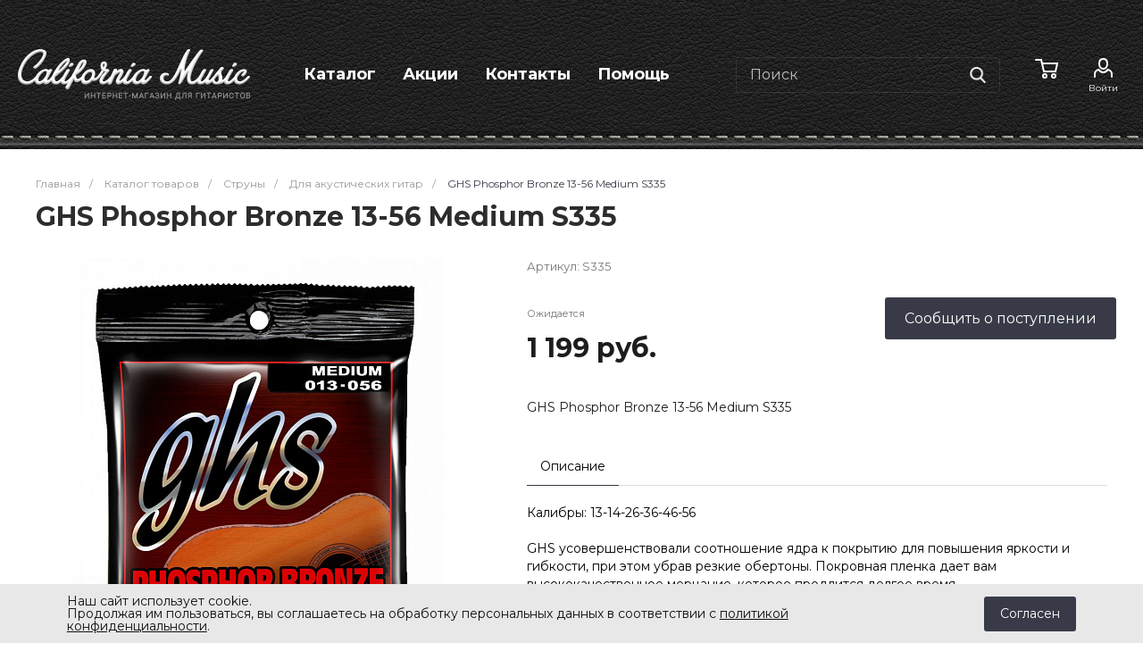

--- FILE ---
content_type: text/html; charset=UTF-8
request_url: http://california-music.ru/catalog/dlya_akusticheskikh_gitar/17661/
body_size: 130017
content:
<!DOCTYPE html>
<html lang="ru">
    <head>
<link rel="icon" type="image/png" sizes="32x32" href="/favicon-32x32.png">
<link rel="icon" type="image/png" sizes="16x16" href="/favicon-16x16.png">
<meta name="theme-color" content="#ffffff">
                <title>GHS Phosphor Bronze 13-56 Medium S335</title>
        <meta http-equiv="Content-Type" content="text/html; charset=UTF-8" />
<meta name="keywords" content="Купить, Интернет-магазин" />
<meta name="description" content="Интернет-магазин" />
<script data-skip-moving="true">(function(w, d, n) {var cl = "bx-core";var ht = d.documentElement;var htc = ht ? ht.className : undefined;if (htc === undefined || htc.indexOf(cl) !== -1){return;}var ua = n.userAgent;if (/(iPad;)|(iPhone;)/i.test(ua)){cl += " bx-ios";}else if (/Windows/i.test(ua)){cl += ' bx-win';}else if (/Macintosh/i.test(ua)){cl += " bx-mac";}else if (/Linux/i.test(ua) && !/Android/i.test(ua)){cl += " bx-linux";}else if (/Android/i.test(ua)){cl += " bx-android";}cl += (/(ipad|iphone|android|mobile|touch)/i.test(ua) ? " bx-touch" : " bx-no-touch");cl += w.devicePixelRatio && w.devicePixelRatio >= 2? " bx-retina": " bx-no-retina";if (/AppleWebKit/.test(ua)){cl += " bx-chrome";}else if (/Opera/.test(ua)){cl += " bx-opera";}else if (/Firefox/.test(ua)){cl += " bx-firefox";}ht.className = htc ? htc + " " + cl : cl;})(window, document, navigator);</script>


<link href="/bitrix/js/ui/design-tokens/dist/ui.design-tokens.min.css?172249832323463" type="text/css"  rel="stylesheet" />
<link href="/bitrix/js/ui/fonts/opensans/ui.font.opensans.min.css?16673045452320" type="text/css"  rel="stylesheet" />
<link href="/bitrix/js/main/popup/dist/main.popup.bundle.min.css?175186253228056" type="text/css"  rel="stylesheet" />
<link href="https://fonts.googleapis.com/css?family=Montserrat:300,400,700&amp;subset=cyrillic" type="text/css"  rel="stylesheet" />
<link href="/bitrix/cache/css/s1/universe_s1/page_d38f93e7cca9647bacea45d924620075/page_d38f93e7cca9647bacea45d924620075_v1.css?176734806432518" type="text/css"  rel="stylesheet" />
<link href="/bitrix/cache/css/s1/universe_s1/template_54bb3b62181538fd2a84a07e54d7ebff/template_54bb3b62181538fd2a84a07e54d7ebff_v1.css?1767348036763060" type="text/css"  data-template-style="true" rel="stylesheet" />




<style>.intec-button.intec-button-cl-common {
  background-color: #383b47;
  border-color: #383b47; }

.intec-button.intec-button-cl-common:hover, .intec-button.intec-button-cl-common.hover {
  background-color: #4e5364;
  border-color: #4e5364; }

.intec-button.intec-button-cl-common:active, .intec-button.intec-button-cl-common.active {
  background-color: #22232a;
  border-color: #22232a; }

.intec-button.intec-button-cl-common.intec-button-transparent {
  color: #383b47; }

.intec-button.intec-button-transparent {
  background-color: transparent; }

.intec-cl-text {
  color: #383b47 !important; }

.intec-cl-text-active:active {
  color: #383b47 !important; }

.intec-cl-text-active.active {
  color: #383b47 !important; }

.intec-cl-text-focus:focus {
  color: #383b47 !important; }

.intec-cl-text-hover:hover {
  color: #383b47 !important; }

.intec-cl-background {
  background-color: #383b47 !important;
  fill: #383b47 !important; }

.intec-cl-background-active:active {
  background-color: #383b47 !important; }

.intec-cl-background-focus:focus {
  background-color: #383b47 !important; }

.intec-cl-background-hover:hover {
  background-color: #383b47 !important; }

.intec-cl-background-dark {
  background-color: #22232a !important;
  fill: #22232a !important; }

.intec-cl-background-dark-active:active {
  background-color: #22232a !important; }

.intec-cl-background-dark-focus:focus {
  background-color: #22232a !important; }

.intec-cl-background-dark-hover:hover {
  background-color: #22232a !important; }

.intec-cl-background-light {
  background-color: #4e5364 !important;
  fill: #4e5364 !important; }

.intec-cl-background-light-active:active {
  background-color: #4e5364 !important; }

.intec-cl-background-light-focus:focus {
  background-color: #4e5364 !important; }

.intec-cl-background-light-hover:hover {
  background-color: #4e5364 !important; }

.intec-cl-border {
  border-color: #383b47 !important; }

.intec-cl-border-light {
  border-color: #4e5364 !important; }

.intec-cl-border-active:active {
  border-color: #383b47 !important; }

.intec-cl-border-focus:focus {
  border-color: #383b47 !important; }

.intec-cl-border-hover:hover {
  border-color: #383b47 !important; }

.intec-cl-text-light {
  color: #4e5364 !important; }

.intec-cl-text-light-active:active {
  color: #4e5364 !important; }

.intec-cl-text-light-focus:focus {
  color: #4e5364 !important; }

.intec-cl-text-light-hover:hover {
  color: #4e5364 !important; }

.intec-cl-text-dark {
  color: #22232a !important; }

.intec-cl-text-dark-active:active {
  color: #22232a !important; }

.intec-cl-text-dark-focus:focus {
  color: #22232a !important; }

.intec-cl-text-dark-hover:hover {
  color: #22232a !important; }

.intec-cl-background-light {
  background-color: #4e5364 !important;
  fill: #4e5364 !important; }

.intec-cl-background-light-active:active {
  background-color: #4e5364 !important; }

.intec-cl-background-light-focus:focus {
  background-color: #4e5364 !important; }

.intec-cl-background-light-hover:hover {
  background-color: #4e5364 !important; }

.intec-tabs.nav-tabs > li.active > a, .intec-tabs.nav-tabs > li > a:focus, .intec-tabs.nav-tabs > li > a:hover {
  border-bottom-color: #383b47 !important;
  color: #383b47 !important; }

.intec-contest-checkbox.checked:after {
  background-color: #383b47 !important; }

.intec-content {
  max-width: 1240px; }

.intec-content .intec-content.intec-content-primary {
  max-width: 1240px; }

.intec-input.intec-input-checkbox input:checked + .intec-input-selector:before, .intec-input.intec-input-radio input:checked + .intec-input-selector:before {
  background: #383b47 !important; }

h1.intec-header {
  font-size: 30px; }

html {
  font-size: 14px;
  font-family: "Montserrat", sans-serif; }

.intec-image-effect:hover {
  opacity: 1;
  -webkit-animation: intec-image-effect-flash 1.5s;
  animation: intec-image-effect-flash 1.5s; }

@-webkit-keyframes intec-image-effect-flash {
  0% {
    opacity: 0.4; }

  100% {
    opacity: 1; } }

@keyframes intec-image-effect-flash {
  0% {
    opacity: 0.4; }

  100% {
    opacity: 1; } }

.intec-ui.intec-ui-control-alert.intec-ui-scheme-current {
  color: #383b47;
  background-color: #f4f4f6;
  border-color: #e8e9ed; }

.intec-ui.intec-ui-control-button.intec-ui-scheme-current {
  border-color: #383b47;
  background-color: #383b47;
  color: #fff; }
  .intec-ui.intec-ui-control-button.intec-ui-scheme-current.intec-ui-mod-transparent {
    background-color: transparent;
    color: #383b47; }
  .intec-ui.intec-ui-control-button.intec-ui-scheme-current:hover, .intec-ui.intec-ui-control-button.intec-ui-scheme-current.intec-ui-state-hover, .intec-ui.intec-ui-control-button.intec-ui-scheme-current[data-ui-state="hover"] {
    border-color: #4e5364;
    background-color: #4e5364;
    color: #fff; }
  .intec-ui.intec-ui-control-button.intec-ui-scheme-current:focus, .intec-ui.intec-ui-control-button.intec-ui-scheme-current.intec-ui-state-focus, .intec-ui.intec-ui-control-button.intec-ui-scheme-current[data-ui-state="focus"] {
    border-color: #4e5364;
    background-color: #4e5364;
    color: #fff; }
  .intec-ui.intec-ui-control-button.intec-ui-scheme-current:active, .intec-ui.intec-ui-control-button.intec-ui-scheme-current.intec-ui-state-active, .intec-ui.intec-ui-control-button.intec-ui-scheme-current[data-ui-state="active"] {
    border-color: #22232a;
    background-color: #22232a;
    color: #fff; }
  .intec-ui.intec-ui-control-button.intec-ui-scheme-current:disabled, .intec-ui.intec-ui-control-button.intec-ui-scheme-current.intec-ui-state-disabled, .intec-ui.intec-ui-control-button.intec-ui-scheme-current[data-ui-state="disabled"] {
    border-color: #0b0c0e;
    background-color: #0b0c0e;
    color: #fff; }
  .intec-ui.intec-ui-control-button.intec-ui-scheme-current.intec-ui-mod-link {
    color: #5f5f5f;
    border-color: transparent;
    background-color: transparent; }
    .intec-ui.intec-ui-control-button.intec-ui-scheme-current.intec-ui-mod-link:hover, .intec-ui.intec-ui-control-button.intec-ui-scheme-current.intec-ui-mod-link.intec-ui-state-hover, .intec-ui.intec-ui-control-button.intec-ui-scheme-current.intec-ui-mod-link[data-ui-state="hover"] {
      color: #4e5364; }
    .intec-ui.intec-ui-control-button.intec-ui-scheme-current.intec-ui-mod-link:focus, .intec-ui.intec-ui-control-button.intec-ui-scheme-current.intec-ui-mod-link.intec-ui-state-focus, .intec-ui.intec-ui-control-button.intec-ui-scheme-current.intec-ui-mod-link[data-ui-state="focus"] {
      color: #4e5364; }
    .intec-ui.intec-ui-control-button.intec-ui-scheme-current.intec-ui-mod-link:active, .intec-ui.intec-ui-control-button.intec-ui-scheme-current.intec-ui-mod-link.intec-ui-state-active, .intec-ui.intec-ui-control-button.intec-ui-scheme-current.intec-ui-mod-link[data-ui-state="active"] {
      color: #22232a; }
    .intec-ui.intec-ui-control-button.intec-ui-scheme-current.intec-ui-mod-link:disabled, .intec-ui.intec-ui-control-button.intec-ui-scheme-current.intec-ui-mod-link.intec-ui-state-disabled, .intec-ui.intec-ui-control-button.intec-ui-scheme-current.intec-ui-mod-link[data-ui-state="disabled"] {
      color: #9f9f9f; }

.intec-ui.intec-ui-control-checkbox.intec-ui-scheme-current.intec-ui-scheme-current .intec-ui-part-selector:before, .intec-ui.intec-ui-control-radiobox.intec-ui-scheme-current.intec-ui-scheme-current .intec-ui-part-selector:before, .intec-ui.intec-ui-control-switch.intec-ui-scheme-current.intec-ui-scheme-current .intec-ui-part-selector:before {
  background-color: #fff;
  color: #fff; }
  .intec-ui.intec-ui-control-checkbox.intec-ui-scheme-current.intec-ui-scheme-current input:checked + .intec-ui-part-selector, .intec-ui.intec-ui-control-radiobox.intec-ui-scheme-current.intec-ui-scheme-current input:checked + .intec-ui-part-selector, .intec-ui.intec-ui-control-switch.intec-ui-scheme-current.intec-ui-scheme-current input:checked + .intec-ui-part-selector, .intec-ui.intec-ui-control-checkbox.intec-ui-scheme-current.intec-ui-scheme-current.intec-ui-state-checked .intec-ui-part-selector, .intec-ui.intec-ui-control-radiobox.intec-ui-scheme-current.intec-ui-scheme-current.intec-ui-state-checked .intec-ui-part-selector, .intec-ui.intec-ui-control-switch.intec-ui-scheme-current.intec-ui-scheme-current.intec-ui-state-checked .intec-ui-part-selector, .intec-ui.intec-ui-control-checkbox.intec-ui-scheme-current.intec-ui-scheme-current[data-ui-state="checked"] .intec-ui-part-selector, .intec-ui.intec-ui-control-radiobox.intec-ui-scheme-current.intec-ui-scheme-current[data-ui-state="checked"] .intec-ui-part-selector, .intec-ui.intec-ui-control-switch.intec-ui-scheme-current.intec-ui-scheme-current[data-ui-state="checked"] .intec-ui-part-selector {
    border-color: #383b47;
    background-color: #383b47; }
    .intec-ui.intec-ui-control-checkbox.intec-ui-scheme-current.intec-ui-scheme-current input:checked + .intec-ui-part-selector:before, .intec-ui.intec-ui-control-radiobox.intec-ui-scheme-current.intec-ui-scheme-current input:checked + .intec-ui-part-selector:before, .intec-ui.intec-ui-control-switch.intec-ui-scheme-current.intec-ui-scheme-current input:checked + .intec-ui-part-selector:before, .intec-ui.intec-ui-control-checkbox.intec-ui-scheme-current.intec-ui-scheme-current.intec-ui-state-checked .intec-ui-part-selector:before, .intec-ui.intec-ui-control-radiobox.intec-ui-scheme-current.intec-ui-scheme-current.intec-ui-state-checked .intec-ui-part-selector:before, .intec-ui.intec-ui-control-switch.intec-ui-scheme-current.intec-ui-scheme-current.intec-ui-state-checked .intec-ui-part-selector:before, .intec-ui.intec-ui-control-checkbox.intec-ui-scheme-current.intec-ui-scheme-current[data-ui-state="checked"] .intec-ui-part-selector:before, .intec-ui.intec-ui-control-radiobox.intec-ui-scheme-current.intec-ui-scheme-current[data-ui-state="checked"] .intec-ui-part-selector:before, .intec-ui.intec-ui-control-switch.intec-ui-scheme-current.intec-ui-scheme-current[data-ui-state="checked"] .intec-ui-part-selector:before {
      background-color: #fff;
      color: #fff; }
  .intec-ui.intec-ui-control-checkbox.intec-ui-scheme-current.intec-ui-scheme-current:hover .intec-ui-part-selector, .intec-ui.intec-ui-control-radiobox.intec-ui-scheme-current.intec-ui-scheme-current:hover .intec-ui-part-selector, .intec-ui.intec-ui-control-switch.intec-ui-scheme-current.intec-ui-scheme-current:hover .intec-ui-part-selector, .intec-ui.intec-ui-control-checkbox.intec-ui-scheme-current.intec-ui-scheme-current.intec-ui-state-hover .intec-ui-part-selector, .intec-ui.intec-ui-control-radiobox.intec-ui-scheme-current.intec-ui-scheme-current.intec-ui-state-hover .intec-ui-part-selector, .intec-ui.intec-ui-control-switch.intec-ui-scheme-current.intec-ui-scheme-current.intec-ui-state-hover .intec-ui-part-selector, .intec-ui.intec-ui-control-checkbox.intec-ui-scheme-current.intec-ui-scheme-current[data-ui-state="hover"] .intec-ui-part-selector, .intec-ui.intec-ui-control-radiobox.intec-ui-scheme-current.intec-ui-scheme-current[data-ui-state="hover"] .intec-ui-part-selector, .intec-ui.intec-ui-control-switch.intec-ui-scheme-current.intec-ui-scheme-current[data-ui-state="hover"] .intec-ui-part-selector {
    border-color: #4e5364;
    background-color: #4e5364; }
    .intec-ui.intec-ui-control-checkbox.intec-ui-scheme-current.intec-ui-scheme-current:hover .intec-ui-part-selector:before, .intec-ui.intec-ui-control-radiobox.intec-ui-scheme-current.intec-ui-scheme-current:hover .intec-ui-part-selector:before, .intec-ui.intec-ui-control-switch.intec-ui-scheme-current.intec-ui-scheme-current:hover .intec-ui-part-selector:before, .intec-ui.intec-ui-control-checkbox.intec-ui-scheme-current.intec-ui-scheme-current.intec-ui-state-hover .intec-ui-part-selector:before, .intec-ui.intec-ui-control-radiobox.intec-ui-scheme-current.intec-ui-scheme-current.intec-ui-state-hover .intec-ui-part-selector:before, .intec-ui.intec-ui-control-switch.intec-ui-scheme-current.intec-ui-scheme-current.intec-ui-state-hover .intec-ui-part-selector:before, .intec-ui.intec-ui-control-checkbox.intec-ui-scheme-current.intec-ui-scheme-current[data-ui-state="hover"] .intec-ui-part-selector:before, .intec-ui.intec-ui-control-radiobox.intec-ui-scheme-current.intec-ui-scheme-current[data-ui-state="hover"] .intec-ui-part-selector:before, .intec-ui.intec-ui-control-switch.intec-ui-scheme-current.intec-ui-scheme-current[data-ui-state="hover"] .intec-ui-part-selector:before {
      background-color: #fff;
      color: #fff; }
  .intec-ui.intec-ui-control-checkbox.intec-ui-scheme-current.intec-ui-scheme-current input:focus + .intec-ui-part-selector, .intec-ui.intec-ui-control-radiobox.intec-ui-scheme-current.intec-ui-scheme-current input:focus + .intec-ui-part-selector, .intec-ui.intec-ui-control-switch.intec-ui-scheme-current.intec-ui-scheme-current input:focus + .intec-ui-part-selector, .intec-ui.intec-ui-control-checkbox.intec-ui-scheme-current.intec-ui-scheme-current.intec-ui-state-focus .intec-ui-part-selector, .intec-ui.intec-ui-control-radiobox.intec-ui-scheme-current.intec-ui-scheme-current.intec-ui-state-focus .intec-ui-part-selector, .intec-ui.intec-ui-control-switch.intec-ui-scheme-current.intec-ui-scheme-current.intec-ui-state-focus .intec-ui-part-selector, .intec-ui.intec-ui-control-checkbox.intec-ui-scheme-current.intec-ui-scheme-current[data-ui-state="focus"] .intec-ui-part-selector, .intec-ui.intec-ui-control-radiobox.intec-ui-scheme-current.intec-ui-scheme-current[data-ui-state="focus"] .intec-ui-part-selector, .intec-ui.intec-ui-control-switch.intec-ui-scheme-current.intec-ui-scheme-current[data-ui-state="focus"] .intec-ui-part-selector {
    border-color: #4e5364;
    background-color: #4e5364; }
    .intec-ui.intec-ui-control-checkbox.intec-ui-scheme-current.intec-ui-scheme-current input:focus + .intec-ui-part-selector:before, .intec-ui.intec-ui-control-radiobox.intec-ui-scheme-current.intec-ui-scheme-current input:focus + .intec-ui-part-selector:before, .intec-ui.intec-ui-control-switch.intec-ui-scheme-current.intec-ui-scheme-current input:focus + .intec-ui-part-selector:before, .intec-ui.intec-ui-control-checkbox.intec-ui-scheme-current.intec-ui-scheme-current.intec-ui-state-focus .intec-ui-part-selector:before, .intec-ui.intec-ui-control-radiobox.intec-ui-scheme-current.intec-ui-scheme-current.intec-ui-state-focus .intec-ui-part-selector:before, .intec-ui.intec-ui-control-switch.intec-ui-scheme-current.intec-ui-scheme-current.intec-ui-state-focus .intec-ui-part-selector:before, .intec-ui.intec-ui-control-checkbox.intec-ui-scheme-current.intec-ui-scheme-current[data-ui-state="focus"] .intec-ui-part-selector:before, .intec-ui.intec-ui-control-radiobox.intec-ui-scheme-current.intec-ui-scheme-current[data-ui-state="focus"] .intec-ui-part-selector:before, .intec-ui.intec-ui-control-switch.intec-ui-scheme-current.intec-ui-scheme-current[data-ui-state="focus"] .intec-ui-part-selector:before {
      background-color: #fff;
      color: #fff; }
  .intec-ui.intec-ui-control-checkbox.intec-ui-scheme-current.intec-ui-scheme-current:active .intec-ui-part-selector, .intec-ui.intec-ui-control-radiobox.intec-ui-scheme-current.intec-ui-scheme-current:active .intec-ui-part-selector, .intec-ui.intec-ui-control-switch.intec-ui-scheme-current.intec-ui-scheme-current:active .intec-ui-part-selector, .intec-ui.intec-ui-control-checkbox.intec-ui-scheme-current.intec-ui-scheme-current.intec-ui-state-active .intec-ui-part-selector, .intec-ui.intec-ui-control-radiobox.intec-ui-scheme-current.intec-ui-scheme-current.intec-ui-state-active .intec-ui-part-selector, .intec-ui.intec-ui-control-switch.intec-ui-scheme-current.intec-ui-scheme-current.intec-ui-state-active .intec-ui-part-selector, .intec-ui.intec-ui-control-checkbox.intec-ui-scheme-current.intec-ui-scheme-current[data-ui-state="active"] .intec-ui-part-selector, .intec-ui.intec-ui-control-radiobox.intec-ui-scheme-current.intec-ui-scheme-current[data-ui-state="active"] .intec-ui-part-selector, .intec-ui.intec-ui-control-switch.intec-ui-scheme-current.intec-ui-scheme-current[data-ui-state="active"] .intec-ui-part-selector {
    border-color: #22232a;
    background-color: #22232a; }
    .intec-ui.intec-ui-control-checkbox.intec-ui-scheme-current.intec-ui-scheme-current:active .intec-ui-part-selector:before, .intec-ui.intec-ui-control-radiobox.intec-ui-scheme-current.intec-ui-scheme-current:active .intec-ui-part-selector:before, .intec-ui.intec-ui-control-switch.intec-ui-scheme-current.intec-ui-scheme-current:active .intec-ui-part-selector:before, .intec-ui.intec-ui-control-checkbox.intec-ui-scheme-current.intec-ui-scheme-current.intec-ui-state-active .intec-ui-part-selector:before, .intec-ui.intec-ui-control-radiobox.intec-ui-scheme-current.intec-ui-scheme-current.intec-ui-state-active .intec-ui-part-selector:before, .intec-ui.intec-ui-control-switch.intec-ui-scheme-current.intec-ui-scheme-current.intec-ui-state-active .intec-ui-part-selector:before, .intec-ui.intec-ui-control-checkbox.intec-ui-scheme-current.intec-ui-scheme-current[data-ui-state="active"] .intec-ui-part-selector:before, .intec-ui.intec-ui-control-radiobox.intec-ui-scheme-current.intec-ui-scheme-current[data-ui-state="active"] .intec-ui-part-selector:before, .intec-ui.intec-ui-control-switch.intec-ui-scheme-current.intec-ui-scheme-current[data-ui-state="active"] .intec-ui-part-selector:before {
      background-color: #fff;
      color: #fff; }
  .intec-ui.intec-ui-control-checkbox.intec-ui-scheme-current.intec-ui-scheme-current input:disabled + .intec-ui-part-selector, .intec-ui.intec-ui-control-radiobox.intec-ui-scheme-current.intec-ui-scheme-current input:disabled + .intec-ui-part-selector, .intec-ui.intec-ui-control-switch.intec-ui-scheme-current.intec-ui-scheme-current input:disabled + .intec-ui-part-selector, .intec-ui.intec-ui-control-checkbox.intec-ui-scheme-current.intec-ui-scheme-current.intec-ui-state-disabled .intec-ui-part-selector, .intec-ui.intec-ui-control-radiobox.intec-ui-scheme-current.intec-ui-scheme-current.intec-ui-state-disabled .intec-ui-part-selector, .intec-ui.intec-ui-control-switch.intec-ui-scheme-current.intec-ui-scheme-current.intec-ui-state-disabled .intec-ui-part-selector, .intec-ui.intec-ui-control-checkbox.intec-ui-scheme-current.intec-ui-scheme-current[data-ui-state="disabled"] .intec-ui-part-selector, .intec-ui.intec-ui-control-radiobox.intec-ui-scheme-current.intec-ui-scheme-current[data-ui-state="disabled"] .intec-ui-part-selector, .intec-ui.intec-ui-control-switch.intec-ui-scheme-current.intec-ui-scheme-current[data-ui-state="disabled"] .intec-ui-part-selector {
    border-color: #0b0c0e;
    background-color: #0b0c0e; }
    .intec-ui.intec-ui-control-checkbox.intec-ui-scheme-current.intec-ui-scheme-current input:disabled + .intec-ui-part-selector:before, .intec-ui.intec-ui-control-radiobox.intec-ui-scheme-current.intec-ui-scheme-current input:disabled + .intec-ui-part-selector:before, .intec-ui.intec-ui-control-switch.intec-ui-scheme-current.intec-ui-scheme-current input:disabled + .intec-ui-part-selector:before, .intec-ui.intec-ui-control-checkbox.intec-ui-scheme-current.intec-ui-scheme-current.intec-ui-state-disabled .intec-ui-part-selector:before, .intec-ui.intec-ui-control-radiobox.intec-ui-scheme-current.intec-ui-scheme-current.intec-ui-state-disabled .intec-ui-part-selector:before, .intec-ui.intec-ui-control-switch.intec-ui-scheme-current.intec-ui-scheme-current.intec-ui-state-disabled .intec-ui-part-selector:before, .intec-ui.intec-ui-control-checkbox.intec-ui-scheme-current.intec-ui-scheme-current[data-ui-state="disabled"] .intec-ui-part-selector:before, .intec-ui.intec-ui-control-radiobox.intec-ui-scheme-current.intec-ui-scheme-current[data-ui-state="disabled"] .intec-ui-part-selector:before, .intec-ui.intec-ui-control-switch.intec-ui-scheme-current.intec-ui-scheme-current[data-ui-state="disabled"] .intec-ui-part-selector:before {
      background-color: #fbfbfb;
      color: #fbfbfb; }

.intec-ui.intec-ui-control-numeric.intec-ui-scheme-current .intec-ui-part-increment:hover, .intec-ui.intec-ui-control-numeric.intec-ui-scheme-current .intec-ui-part-decrement:hover {
  color: #383b47 !important; }

.intec-ui.intec-ui-control-tabs.intec-ui-scheme-current .intec-ui-part-tab:hover, .intec-ui.intec-ui-control-tabs.intec-ui-scheme-current .intec-ui-part-tab.active {
  border-color: #383b47; }

.intec-ui.intec-ui-control-tabs.intec-ui-view-1.intec-ui-scheme-current .intec-ui-part-tab.active {
  color: #383b47; }

.intec-ui.intec-ui-control-tabs.intec-ui-view-1.intec-ui-scheme-current .intec-ui-part-tab.active *:after {
  background-color: #383b47; }

.intec-ui.intec-ui-control-tabs.intec-ui-view-2.intec-ui-scheme-current .intec-ui-part-tab:hover, .intec-ui.intec-ui-control-tabs.intec-ui-view-2.intec-ui-scheme-current .intec-ui-part-tab.active {
  background-color: #383b47; }

.intec-ui.intec-ui-control-tabs.intec-ui-view-2.intec-ui-scheme-current .intec-ui-part-tab.active {
  -webkit-box-shadow: 0 6px 18px rgba(56, 59, 71, 0.42);
  -moz-box-shadow: 0 6px 18px rgba(56, 59, 71, 0.42);
  box-shadow: 0 6px 18px rgba(56, 59, 71, 0.42); }

.intec-ui-markup-text, [data-ui-markup="text"] {
  font-size: 14px; }

a, [data-ui-markup="a"], .intec-ui-markup-a {
  color: #383b47; }
  a:hover, [data-ui-markup="a"]:hover, .intec-ui-markup-a:hover, a:focus, [data-ui-markup="a"]:focus, .intec-ui-markup-a:focus {
    color: #4e5364; }
  a:active, [data-ui-markup="a"]:active, .intec-ui-markup-a:active {
    color: #22232a; }

blockquote:before, [data-ui-markup="blockquote"]:before, .intec-ui-markup-blockquote:before {
  background-color: #383b47; }

ul li:before, [data-ui-markup="ul"] > [data-ui-markup="li"]:before, .intec-ui-markup-ul > .intec-ui-markup-li:before {
  color: #383b47; }
</style>
<style>.ns-bitrix.c-menu.c-menu-horizontal-1 .menu-item.menu-item-default .menu-submenu .menu-submenu-item:hover > .menu-submenu-item-text, .ns-bitrix.c-menu.c-menu-horizontal-2 .menu-item .menu-submenu .menu-submenu-item:hover > .menu-submenu-item-text, .c-header.c-header-template-1 .widget-view.widget-view-desktop .widget-view-desktop-1 .widget-container-menu .ns-bitrix.c-menu.c-menu-horizontal-1 .menu-item:hover .menu-item-text-wrapper, .c-header.c-header-template-1 .widget-view.widget-view-desktop .widget-view-desktop-1 .widget-container-menu .ns-bitrix.c-menu.c-menu-horizontal-1 .menu-item.menu-item-active .menu-item-text-wrapper, .c-header.c-header-template-1 .widget-view.widget-view-desktop .widget-view-desktop-7 .widget-menu .ns-bitrix.c-menu.c-menu-horizontal-1 .menu-item:hover .menu-item-text-wrapper, .c-header.c-header-template-1 .widget-view.widget-view-desktop .widget-view-desktop-7 .widget-menu .ns-bitrix.c-menu.c-menu-horizontal-1 .menu-item.menu-item-active .menu-item-text-wrapper, .c-header.c-header-template-1 .widget-view.widget-view-fixed .widget-menu .ns-bitrix.c-menu.c-menu-horizontal-1 .menu-wrapper .menu-item:hover .menu-item-text-wrapper, .c-header.c-header-template-1 .widget-view.widget-view-fixed .widget-menu .ns-bitrix.c-menu.c-menu-horizontal-1 .menu-wrapper .menu-item.menu-item-active .menu-item-text-wrapper {
  color: #383b47 !important; }

.ns-bitrix.c-catalog-element.c-catalog-element-catalog-default-1 .catalog-element-property:before, .ns-bitrix.c-sale-order-ajax.c-sale-order-ajax-simple-1 .radio-inline:hover label:before, .ns-bitrix.c-sale-order-ajax.c-sale-order-ajax-simple-1 .radio-inline.radio-inline-checked label:before, .ns-bitrix.c-sale-order-ajax.c-sale-order-ajax-simple-1 .bx-sls .quick-location-tag, .ns-bitrix.c-sale-order-ajax.c-sale-order-ajax-simple-1 .bx-slst .quick-location-tag, .ns-bitrix.c-sale-order-ajax.c-sale-order-ajax-simple-1 .bx-soa-pp-item-container .bx-soa-pp-company:hover .bx-soa-pp-company-graf-container, .ns-bitrix.c-sale-order-ajax.c-sale-order-ajax-simple-1 .bx-soa-pp-item-container .bx-soa-pp-company.bx-selected .bx-soa-pp-company-graf-container, .ns-intec-universe.c-tags-list.c-tags-list-default .tags-list-item input[type=checkbox]:checked + .tags-list-item-button, .ns-intec-universe.c-tags-list.c-tags-list-default .tags-list-item-button:hover {
  background: #383b47 !important; }

.ns-bitrix.c-catalog-element.c-catalog-element-catalog-default-1 .catalog-element-gallery-preview[data-active=true], .ns-bitrix.c-catalog-element.c-catalog-element-catalog-default-1 .catalog-element-tab a:hover, .ns-bitrix.c-catalog-element.c-catalog-element-catalog-default-1 .catalog-element-tab a:focus, .ns-bitrix.c-catalog-element.c-catalog-element-catalog-default-1 .catalog-element-tab a:active, .ns-bitrix.c-catalog-element.c-catalog-element-catalog-default-1 .catalog-element-tab.active a, .ns-bitrix.c-catalog-element.c-catalog-element-catalog-default-2 .catalog-element-tab a:hover, .ns-bitrix.c-catalog-element.c-catalog-element-catalog-default-2 .catalog-element-tab a:focus, .ns-bitrix.c-catalog-element.c-catalog-element-catalog-default-2 .catalog-element-tab a:active, .ns-bitrix.c-catalog-element.c-catalog-element-catalog-default-2 .catalog-element-tab.active a, .ns-bitrix.c-sale-order-ajax.c-sale-order-ajax-simple-1 .radio-inline:hover label:before, .ns-bitrix.c-sale-order-ajax.c-sale-order-ajax-simple-1 .radio-inline.radio-inline-checked label:before, .ns-bitrix.c-sale-order-ajax.c-sale-order-ajax-simple-1 .bx-soa-pp-item-container .bx-soa-pp-company:hover .bx-soa-pp-company-graf-container, .ns-bitrix.c-sale-order-ajax.c-sale-order-ajax-simple-1 .bx-soa-pp-item-container .bx-soa-pp-company.bx-selected .bx-soa-pp-company-graf-container {
  border-color: #383b47 !important; }

.ns-bitrix.c-catalog-section.c-catalog-section-catalog-text-1 .catalog-section-item-purchase-button.catalog-section-item-purchase-button-add[data-basket-state="processing"], .ns-bitrix.c-catalog-section.c-catalog-section-catalog-list-1 .catalog-section-item-purchase-button.catalog-section-item-purchase-button-add[data-basket-state="processing"], .ns-bitrix.c-catalog-section.c-catalog-section-catalog-tile-1 .catalog-section-item-purchase-button.catalog-section-item-purchase-button-add[data-basket-state="processing"], .ns-bitrix.c-catalog-section.c-catalog-section-products-additional-1 .api-ui-switch.api-ui-switch-active .api-ui-switch-control, .ns-bitrix.c-sale-order-ajax.c-sale-order-ajax-simple-1 .bx-sls .quick-location-tag:hover, .ns-bitrix.c-sale-order-ajax.c-sale-order-ajax-simple-1 .bx-slst .quick-location-tag:hover {
  background: #4e5364 !important; }
/** Old **/
.sale-icons a.sale-icons-item:hover .sale-icons-icon, .sale-icons a.sale-icons-item.hover .sale-icons-icon, .sale-icons a.sale-icons-item:active .sale-icons-icon, .sale-icons a.sale-icons-item.active .sale-icons-icon, .intec-sections-tile > div:hover .intec-section-name, .menu.menu-horizontal .menu-item.menu-item-default .menu-submenu .menu-submenu-item:hover > .menu-submenu-item-text, .widget-catalog-categories .widget-catalog-categories-tabs .widget-catalog-categories-tab a:hover, .widget-catalog-categories .widget-catalog-categories-tabs .widget-catalog-categories-tab.active a, .c-widget.c-widget-products-1 .widget-tab:hover .widget-tab-text, .c-widget.c-widget-products-1 .widget-tab.active .widget-tab-text, .widget-catalog-categories .widget-catalog-categories-desktop .widget-catalog-categories-navigation .widget-catalog-categories-navigation-next:hover, .widget-catalog-categories .widget-catalog-categories-desktop .widget-catalog-categories-navigation .widget-catalog-categories-navigation-previous:hover, .widget-reviews .widget-reviews-view.widget-reviews-view-slider .widget-reviews-navigation .widget-reviews-navigation-next:hover, .widget-reviews .widget-reviews-view.widget-reviews-view-slider .widget-reviews-navigation .widget-reviews-navigation-previous:hover, .widget-news .widget-news-view.widget-news-view-extend .widget-news-navigation .widget-news-navigation-next:hover, .widget-news .widget-news-view.widget-news-view-extend .widget-news-navigation .widget-news-navigation-previous:hover, .footer-menu a.child-link.active, .bx-filter .bx-filter-popup-result a, .intec-button.intec-button-link, .intec-sections-list .intec-section-name:hover, .intec-sections-list .intec-subsection:hover, .intec-sections-list .intec-subsection:hover span, .intec-catalog-section-tile .price-block .element-buys, .intec-min-button.added, .intec-catalog-section-tile .catalog-section-element .intec-min-button:hover, .intec-min-button.add:hover, .intec-catalog-section .element-properties li, .intec-like:hover, .intec-like.hover, .intec-like:active, .intec-like.added, .intec-compare.glyph-icon-compare:hover, .intec-compare.glyph-icon-compare.hover, .intec-compare.glyph-icon-compare:active, .intec-compare.glyph-icon-compare.active, .intec-item-detail .show-all-characteristics, .contacts .contacts-offices .contacts-office .contacts-information-section.contacts-contacts .contacts-email a:hover .active.widget-reviews .widget-reviews-mobile .widget-reviews-view.widget-reviews-view-blocks-2 .widget-reviews-item .widget-reviews-item-header .widget-reviews-item-name, .bx_compare .table_compare table tr td a, .news-list-filter .news-list-filter-button.news-list-filter-button-active, .news-list-filter .news-list-filter-button:hover, .bx_ordercart .bx_ordercart_order_table_container tbody td.control .delay-item:hover, .bx_ordercart .bx_ordercart_order_table_container tbody td.control .to-cart-item:hover, .bx-soa-editstep, .bx-soa-item-title a, .subscribe-block .email-block-subscribe .subscribe-info:before, .project .project-services .project-service .project-service-information .project-service-name, .widget-reviews .widget-reviews-mobile .widget-reviews-view.widget-reviews-view-blocks-2 .widget-reviews-item .widget-reviews-item-header .widget-reviews-item-name, .intec-certificates.desktop-template.template-tiles .intec-certificates_item:hover .intec-certificates_name, .intec-sections-tile-1 > div:hover .intec-section-name, .intec-certificates.desktop-template.template-tiles .intec-certificates_item:hover .intec-certificates_name, .header .header-desktop .header-content .header-content-menu .menu.menu-horizontal .menu-wrapper .menu-item:hover .menu-item-text .menu-item-text-wrapper, .header .header-desktop .header-content .header-content-menu .menu.menu-horizontal .menu-wrapper .menu-item.menu-item-active .menu-item-text .menu-item-text-wrapper, .intec-item-detail .item-bind-items .item-bind-items-list .owl-nav .owl-prev:hover, .intec-item-detail .item-bind-items .item-bind-items-list .owl-nav .owl-next:hover, .bx-filter .bx-filter-popup-result a, .intec-panel-sort .sort-value.sort-state-active a, .header.with-banner .header-desktop .header-static .header-content .header-content-phone .header-content-phone-call .header-content-phone-call-wrapper:hover, .header.with-banner[data-banner-color=black] .header-desktop .header-info .header-info-button:hover .header-info-button-text, .header.with-banner[data-banner-color=black] .header-desktop .header-static .header-content .header-info-button:hover .header-info-button-text, .header.with-banner[data-banner-color=black] .header-static .intec-search-icon:hover, .header.with-banner[data-banner-color=white] .header-desktop .header-info .header-info-social:hover, .header.with-banner .header-desktop .header-static .menu.menu-horizontal .menu-item:hover .menu-item-text:hover, .header.with-banner .header-desktop .header-static .menu.menu-horizontal .menu-item.menu-item-active .menu-item-text, .header .header-desktop .header-static .header-info .header-info-button .header-info-button-icon, .header .header-desktop .header-static .header-content .header-info-button .header-info-button-icon, .c-rate.c-rate-template-1 .owl-carousel .owl-nav .owl-next:hover, .c-rate.c-rate-template-1 .owl-carousel .owl-nav .owl-prev:hover, .c-certificates.c-certificates-template-1 .widget-element:hover .widget-element-name, .c-header.c-header-template-1[data-transparent = 'false'] .widget-view.widget-view-desktop .widget-panel .ns-bitrix.c-search-title.c-search-title-popup-1 .search-title-button:hover .search-title-button-icon, .c-header.c-header-template-1[data-transparent = 'false'] .widget-view.widget-view-desktop .widget-panel .ns-bitrix.c-search-title.c-search-title-popup-1 .search-title-button:hover .search-title-button-text, .c-header.c-header-template-1[data-transparent = 'false'] .widget-view.widget-view-desktop .widget-panel .widget-panel-button:hover .widget-panel-button-icon, .c-header.c-header-template-1[data-transparent = 'false'] .widget-view.widget-view-desktop .widget-panel .widget-panel-button:hover .widget-panel-button-text {
  color: #383b47 !important; }

.ns-bitrix.c-catalog-element.c-catalog-element-catalog-default-1 .catalog-element-gallery-picture[data-active=true], .widget-catalog-categories .widget-catalog-categories-tabs .widget-catalog-categories-tab a:hover, .widget-catalog-categories .widget-catalog-categories-tabs .widget-catalog-categories-tab.active a, .widget-catalog-categories .widget-catalog-categories-dots .owl-dot.active, .c-widget.c-widget-products-1 .widget-tab:hover .widget-tab-text, .c-widget.c-widget-products-1 .widget-tab.active .widget-tab-text, .c-widget.c-widget-products-1 .owl-dots .owl-dot.active, .c-widget.c-widget-products-2 .owl-dots .owl-dot.active, .c-rate.c-rate-template-1 .owl-carousel .owl-dot.active, .news-list-slider .slider-dots .owl-dot .slider-dot:hover, .news-list-slider .slider-dots .owl-dot.active .slider-dot, .intec-item-detail .slider-item.active, .bx_compare .bx_sort_container .sortbutton.current, .bx_compare .bx_sort_container .sortbutton:hover, .bx_ordercart .bx_sort_container a.current, .bx-soa-section.bx-selected, .bx-soa-pp-company.bx-selected .bx-soa-pp-company-graf-container, .news-list-slider-cb .slider-dots .owl-dot .slider-dot:hover, .news-list-slider-cb .slider-dots .owl-dot.active .slider-dot, .ns-bitrix.c-catalog-section.c-catalog-section-catalog-tile-2 .catalog-section-item-offers-property-extended-value[data-state=selected] .catalog-section-item-offers-property-extended-value-image {
  border-color: #383b47 !important; }

.arrow-right {
  border-right: 25px solid #383b47 !important; }

.sale-icons a.sale-icons-item:hover .sale-icons-count, .sale-icons a.sale-icons-item.hover .sale-icons-count, .sale-icons a.sale-icons-item:active .sale-icons-count, .sale-icons a.sale-icons-item.active .sale-icons-count, .widget-catalog-categories .widget-catalog-categories-dots .owl-dot.active, .c-widget.c-widget-products-1 .owl-dots .owl-dot.active, .c-widget.c-widget-products-2 .owl-dots .owl-dot.active, .c-rate.c-rate-template-1 .owl-carousel .owl-dot.active, .intec-news-sections.template-chess .intec-news-sections_item:hover .intec-news-sections_name, .intec-news-sections.template-puzzle .intec-news-sections_item:hover .intec-news-sections_name, .intec-news-sections.template-tiles .intec-news-sections_item:hover .intec-news-sections_name, input[type=checkbox]:checked + span, .ask-question-container .ask-question-title:after {
  background-color: #22232a; }

.intec-catalog-section-tile .price-block .element-buys.active, .intec-catalog-section-tile .price-block .element-buys.added, .share-products-block .products-element .price-block .price .element-buy.active, .news-list-slider .slider-dots .owl-dot.active .slider-dot, .bx-filter .body-filter .bx-filter-parameters-box .bx-filter-popup-result, .news-list-slider .slider-dots .owl-dot .slider-dot:hover, .intec-item-detail .properties-list > li:before, .intec-bt-button, .news-list-slider:hover .slider-wrapper .owl-nav .owl-prev:hover, .news-list-slider:hover .slider-wrapper .owl-nav .owl-next:hover, .widget-reviews .widget-reviews-view.widget-reviews-view-slider .widget-reviews-dots .owl-dot.active, .widget-news .widget-news-view.widget-news-view-extend .widget-news-dots .owl-dot.active, .owl-carusel-gallery.owl-theme .owl-dots .owl-dot.active span, .owl-carusel-gallery.owl-theme .owl-dots .owl-dot:hover span, .carusel-products.owl-theme .owl-dots .owl-dot.active span, .carusel-products.owl-theme .owl-dots .owl-dot:hover span, .widget-flying-basket .flying-basket-mobile-buttons-wrap .flying-basket_button_count, .bx_forgotpassword_page .description:before, .bx_registration_page .registration-info:before, .news-list-slider-cb:hover .slider-wrapper .owl-nav .owl-prev:hover, .news-list-slider-cb:hover .slider-wrapper .owl-nav .owl-next:hover, .news-list-slider-cb .slider-dots .owl-dot .slider-dot:hover, .news-list-slider-cb .slider-dots .owl-dot.active .slider-dot, .subscribe-block .checkbox input[type=checkbox]:checked + label:after, .news-list.news-list-blocks-2 .news-list-item.news-list-item-first .news-list-item-wrapper:hover .news-list-name-wrapper, .binded-products .owl-dots .owl-dot.active, .binded-products .owl-dots .owl-dot:hover, .loading-container.active, .c-categories.c-categories-template-3 .widget-element:hover .widget-element-name-wrapper, .c-smart-filter.c-smart-filter-horizontal-1 [data-property-type='checkbox'] input[type=checkbox]:checked + span, .c-smart-filter.c-smart-filter-vertical-1 [data-property-type=checkbox][data-property-view=default] .smart-filter-property-value input:checked + .smart-filter-property-value-text, .c-smart-filter.c-smart-filter-vertical-1 [data-property-type=checkbox][data-property-view=block] .smart-filter-property-value input:checked + .smart-filter-property-value-text, .c-smart-filter.c-smart-filter-vertical-1 [data-property-type=checkbox][data-property-view=tile] .smart-filter-property-value input:checked + .smart-filter-property-value-text, .c-smart-filter.c-smart-filter-horizontal-1 [data-property-type=checkbox] .smart-filter-property-value input:checked + .smart-filter-property-value-text, .c-smart-filter.c-smart-filter-vertical-1 [data-property-type=checkbox-text-picture] input:checked + .smart-filter-property-value-text-picture, .ns-intec-universe.basket-lite.basket-lite-template-1 .basket-lite-mobile-button-count {
  background-color: #383b47 !important; }

.intec-bt-button {
  text-shadow: 0 1px 0 #383b47 !important; }

.intec-bt-button:hover {
  background-color: #4e5364 !important; }

.contacts .contacts-offices .contacts-office .contacts-information-section.contacts-contacts .contacts-email a, .widget-reviews .widget-reviews-view.widget-reviews-view-slider .widget-reviews-dots .owl-dot.active, .widget-news .widget-news-view.widget-news-view-extend .widget-news-dots .owl-dot.active, .project .project-services .project-service .project-service-information .project-service-name, .checkbox input[type=checkbox]:checked + label:after, .intec-item-detail .sku-property-value:hover, .intec-item-detail .sku-property-value.active, .news-list-slider-cb .slider-dots .owl-dot .slider-dot:hover, .news-list-slider-cb .slider-dots .owl-dot.active .slider-dot, .binded-products .owl-dots .owl-dot.active, .binded-products .owl-dots .owl-dot:hover, .c-smart-filter.c-smart-filter-horizontal-1 [data-property-type=checkbox] .smart-filter-property-value input:checked + .smart-filter-property-value-text {
  border-color: #383b47 !important; }

.widget-articles-content .widget-articles .element-big:hover .element-wrapper .header span {
  background-color: #383b47 !important; }

.c-catalog-set-constructor-default .api-ui-switch.api-ui-switch-active .api-ui-switch-control {
  background: #383b47 !important; }

.c-services.c-services-template-3 .widget-element-text-wrapper, .c-advantages.c-advantages-template-4 .widget-element-name:hover .widget-element-name-wrap, .c-services.c-services-template-5 .widget-element .widget-element-name-text {
  -webkit-box-shadow: -5px 0 0 5px #383b47, 5px 0 0 5px #383b47 !important;
  -moz-box-shadow: -5px 0 0 5px #383b47, 5px 0 0 5px #383b47 !important;
  box-shadow: -5px 0 0 5px #383b47, 5px 0 0 5px #383b47 !important; }

.c-advantages.c-advantages-template-4 .widget-element-name:hover .widget-element-name-wrap, .c-categories.c-categories-template-6 .widget-element:hover .widget-element-name {
  background: #383b47 !important; }

.c-categories.c-categories-template-8 .widget-element:hover .widget-element-name {
  background: #383b47 !important; }

.c-shares.c-shares-template-3 .widget-element .widget-element-name-wrapper-2 {
  -webkit-box-shadow: -5px 0 0 5px #383b47, 5px 0 0 5px #383b47 !important;
  -moz-box-shadow: -5px 0 0 5px #383b47, 5px 0 0 5px #383b47 !important;
  box-shadow: -5px 0 0 5px #383b47, 5px 0 0 5px #383b47 !important;
  background: #383b47 !important; }

.c-advantages.c-advantages-template-11 .widget-item:hover .widget-item-counter {
  color: #383b47 !important; }
</style>



<link href="/bitrix/css/a.revo/modal.css?1" type="text/css" rel="stylesheet" />
 <style> .nca-cookiesaccept-line { box-sizing: border-box !important; margin: 0 !important; border: none !important; width: 100% !important; min-height: 10px !important; max-height: 250px !important; display: block; clear: both !important; padding: 12px !important; /* position: absolute; */ position: fixed; bottom: 0px !important; opacity: 1; transform: translateY(0%); z-index: 990; } .nca-cookiesaccept-line > div { display: flex; align-items: center; } .nca-cookiesaccept-line > div > div { padding-left: 5%; padding-right: 5%; } .nca-cookiesaccept-line a { color: inherit; text-decoration:underline; } @media screen and (max-width:767px) { .nca-cookiesaccept-line > div > div { padding-left: 1%; padding-right: 1%; } } </style> <span id="nca-new-styles"></span> <span id="fit_new_css"></span> 
        <meta name="viewport" content="initial-scale=1.0, width=device-width">
        <meta name="cmsmagazine" content="79468b886bf88b23144291bf1d99aa1c" />
        <meta name="og:type" content="website" />
        <meta name="og:title" content="GHS Phosphor Bronze 13-56 Medium S335" />
        <meta name="og:description" content="GHS Phosphor Bronze 13-56 Medium S335" />
        <meta name="og:image" content="http://california-music.ru/include/logotype.png" />
        <meta name="og:url" content="http://california-music.ru/catalog/dlya_akusticheskikh_gitar/17661/" />
        <link rel="shortcut icon" href="/favicon.ico" type="image/x-icon">
        <link rel="apple-touch-icon" href="/favicon.png">
                            <style type="text/css">.clearfix {
 	clear: both; 
}
</style>
            <style type="text/css"></style>
            						            </head>

<!-- Yandex.Metrika counter -->
<noscript><div><img src="https://mc.yandex.ru/watch/56640652" style="position:absolute; left:-9999px;" alt="" /></div></noscript>
<!-- /Yandex.Metrika counter -->
    <body class="public intec-adaptive">
                <!--'start_frame_cache_QkHSSL'-->
<!--'end_frame_cache_QkHSSL'-->        		<div class="container-171 intec-template" style="opacity: 1; background-size: auto; background-repeat: inherit;"><div class="container-172 intec-template-content" style="opacity: 1; background-size: auto; background-repeat: inherit;"><div class="container-173" style="opacity: 1; margin-bottom: 30px; background-size: auto; background-repeat: inherit;"><div class="container-174" style="opacity: 1; background-size: auto;"><div class="container-1" style="opacity: 1; background-size: auto;"><div class="container-2" style="opacity: 1; background-size: auto; background-repeat: inherit;"></div><div class="container-3" style="opacity: 1; background-size: auto; background-repeat: inherit;"><div class="widget-button-top">
    <div class="button_top intec-cl-background intec-cl-background-light-hover">

    </div>
</div>

<style>
    .widget-button-top .button_top {
        border-radius:10px;
    }
</style>
</div><div class="container-9" style="opacity: 1; background-size: auto;"><div class="container-10" style="opacity: 1; background-size: auto;"><div class="container-11" style="opacity: 1; background-size: auto;">        <div id="i-1-intec-universe-sale-basket-small-notifications-1-gnX3eXGuUNbH" class="ns-intec-universe c-sale-basket-small c-sale-basket-small-notifications-1">
        <div class="sale-basket-small-content">
            <div class="sale-basket-small-products" data-role="container">
                            </div>
        </div>
    </div>
    </div></div></div><div class="container-12" style="opacity: 1; background-size: auto;"><div class="m-header__wrap">
	<div class="m-header m-header_v2">
		<div class="container-fluid m-header__container">
			<div class="row">
				<div class="col-md-12">
					<div class="m-menu">

<div class="mobile-search active"><div class="m-search">
<div id="smart-title-search-mobile" class="bx-searchtitle theme-blue">
	<form action="/search/">
			<input id="smart-title-search-input-mobile" placeholder="Поиск" type="text" name="q" value="" autocomplete="off"/>
		<span class="bx-searchtitle-preloader " id="smart-title-search-mobile_preloader_item"></span>
<button class="m-search__button"></button>
	</form>
</div>



							</div></div>
							<div class="m-menu__scroll">
							<ul class="m-menu__list">
																<li class="m-menu__item">
									<a href="/catalog/muzykalnye_istrumenty/">Музыкальные иструменты</a>
								</li>
																<li class="m-menu__item">
									<a href="/catalog/struny/">Струны</a>
								</li>
																<li class="m-menu__item">
									<a href="/catalog/aksessuary_dlya_gitar/">Аксессуары </a>
								</li>
																<li class="m-menu__item">
									<a href="/catalog/furnitura/">Фурнитура</a>
								</li>
																<li class="m-menu__item">
									<a href="/catalog/pedali_effektov_i_aksessuary_/">Педали эффектов и аксессуары </a>
								</li>
																<li class="m-menu__item">
									<a href="/catalog/kombousiliteli_/">Комбоусилители </a>
								</li>
																<li class="m-menu__item">
									<a href="/catalog/studiynoe_oborudovanie/">Студийное оборудование</a>
								</li>
																<li class="m-menu__item">
									<a href="/catalog/mikrofony_radiosistemy_aksessuary/">Микрофоны, радиосистемы, аксессуары</a>
								</li>
																<li class="m-menu__item">
									<a href="/catalog/kommutatsiya/">Коммутация</a>
								</li>
								<!--
								<li class="m-menu__item">
									<a href="/catalog/">Каталог</a>
								</li>
-->
								<li class="m-menu__item">
									<a href="/contacts/">Контакты</a>
								</li>
								<li class="m-menu__item">
									<a href="/help/">Оплата и доставка</a>
								</li>
							</ul>
						</div>
					</div>
					<div class="m-overlay"></div>
					<div class="m-header__inner">
						<button class="hamburger hamburger--collapse js-open-menu" type="button">
							<span class="hamburger-box">
								<span class="hamburger-inner"></span>
							</span>
						</button>
						<a href="/" class="m-header__logo">
							<img src="/images/logov2_text.png" alt="California-music">
						</a>
						<ul class="m-header__menu">
							<li class="m-header__item">
								<a href="/catalog/">Каталог</a>
							</li>
							<li class="m-header__item">
								<a href="/shares/">Акции</a>
							</li>
							<li class="m-header__item">
								<a href="/contacts/">Контакты</a>
							</li>
							<li class="m-header__item">
								<a href="/help/">Помощь</a>
							</li>
						</ul>
						<div class="m-search m-search--top">
							<div id="smart-title-search" class="bx-searchtitle theme-blue">
	<form action="/search/">
			<input id="smart-title-search-input" placeholder="Поиск" type="text" name="q" value="" autocomplete="off"/>
		<span class="bx-searchtitle-preloader " id="smart-title-search_preloader_item"></span>
<button class="m-search__button"></button>
	</form>
</div>



						</div>
						<div id="bx_basketFKauiI" class="m-header__cart"><!--'start_frame_cache_bx_basketFKauiI'--><a href="/personal/basket/" class="m-header__cart-link">
		<span class="m-header__cart-holder">
			<svg xmlns="http://www.w3.org/2000/svg" width="27" height="22" viewBox="0 0 27 22">
				<path stroke="#fff" fill-rule="evenodd" fill="none" stroke-linecap="round" stroke-width="2px" d="M1,1H7l3,13H23l2-9H8"/>
				<circle stroke="#fff" fill="none" stroke-linecap="round" stroke-width="2px" cx="11" cy="19" r="2"/>
				<circle stroke="#fff" fill="none" stroke-linecap="round" stroke-width="2px" cx="21" cy="19" r="2"/>
			</svg>
					</span>
			</a><div class="m-header__user"><a href="/personal/profile/" class="m-header__user-link">
		<svg xmlns="http://www.w3.org/2000/svg" width="21" height="22" viewBox="0 0 21 22">
			<path fill="none" stroke="#fff" stroke-linecap="round" stroke-width="2px" fill-rule="evenodd" d="M10.5,1C12.985,1,15,2.077,15,6.5c0,3.038-2.015,5.5-4.5,5.5S6,9.538,6,6.5C6,2.043,8.015,1,10.5,1Z"/>
			<path fill="none" stroke="#fff" stroke-linecap="round" stroke-width="2px" fill-rule="evenodd" d="M1,21V18a4.983,4.983,0,0,1,4.463-4.946A6.113,6.113,0,0,0,10.5,16a6.113,6.113,0,0,0,5.037-2.946A4.983,4.983,0,0,1,20,18v3"/>
		</svg>
		<span class="m-header__user-login">Войти</span>
</a></div><!--'end_frame_cache_bx_basketFKauiI'--></div>
					</div>
				</div>
			</div>
		</div>
	</div>
</div>

</div></div></div><div class="container-175" style="opacity: 1; margin-top: 20px; padding-top: 10px; padding-bottom: 11px; background-size: auto; background-repeat: inherit;"><div id="-RyfBTZu" class="ns-bitrix c-breadcrumb c-breadcrumb-default"><div class="breadcrumb-wrapper intec-content intec-content-visible"><div class="breadcrumb-wrapper-2 intec-content-wrapper" itemscope="" itemtype="http://schema.org/BreadcrumbList">
            <div class="breadcrumb-item" data-control="item" itemprop="itemListElement" itemscope="" itemtype="http://schema.org/ListItem">
                <a href="/" title="Главная" data-control="link" class="breadcrumb-link intec-cl-text-hover" itemprop="item">
                    <span itemprop="name">Главная</span>
                    <meta itemprop="position" content="1"></a></div><span class="breadcrumb-separator">/</span>
            <div class="breadcrumb-item" data-control="item" itemprop="itemListElement" itemscope="" itemtype="http://schema.org/ListItem">
                <a href="/catalog/" title="Каталог товаров" data-control="link" class="breadcrumb-link intec-cl-text-hover" itemprop="item">
                    <span itemprop="name">Каталог товаров</span>
                    <meta itemprop="position" content="2"></a></div><span class="breadcrumb-separator">/</span>
            <div class="breadcrumb-item" data-control="item" itemprop="itemListElement" itemscope="" itemtype="http://schema.org/ListItem">
                <a href="/catalog/struny/" title="Струны" data-control="link" class="breadcrumb-link intec-cl-text-hover" itemprop="item">
                    <span itemprop="name">Струны</span>
                    <meta itemprop="position" content="3"></a></div><span class="breadcrumb-separator">/</span>
            <div class="breadcrumb-item" data-control="item" itemprop="itemListElement" itemscope="" itemtype="http://schema.org/ListItem">
                <a href="/catalog/dlya_akusticheskikh_gitar/" title="Для акустических гитар" data-control="link" class="breadcrumb-link intec-cl-text-hover" itemprop="item">
                    <span itemprop="name">Для акустических гитар</span>
                    <meta itemprop="position" content="4"></a></div><span class="breadcrumb-separator">/</span>
            <div class="breadcrumb-item intec-cl-text" data-control="item" itemprop="itemListElement" itemscope="" itemtype="http://schema.org/ListItem">
                <div itemprop="item">
                    <span itemprop="name">GHS Phosphor Bronze 13-56 Medium S335</span>
                    <meta itemprop="position" content="5">
                </div>
            </div></div></div></div></div><div class="container-176" style="opacity: 1; padding-bottom: 30px; background-size: auto; background-repeat: inherit;"><div class="intec-content">
    <div class="intec-content-wrapper">
        <h1 class="intec-header">
            GHS Phosphor Bronze 13-56 Medium S335        </h1>
    </div>
</div></div><div class="container-177" style="opacity: 1; background-size: auto; background-repeat: inherit;"><div class="ns-bitrix c-catalog c-catalog-catalog-1 p-element">
                <div id="i-3-bitrix-catalog-element-catalog-default-1-qepX1RQfHh6Q" class="ns-bitrix c-catalog-element c-catalog-element-catalog-default-1" data-data="{&quot;id&quot;:17661,&quot;article&quot;:&quot;S335&quot;,&quot;prices&quot;:[{&quot;title&quot;:&quot;Цена&quot;,&quot;quantity&quot;:{&quot;from&quot;:null,&quot;to&quot;:null},&quot;base&quot;:{&quot;value&quot;:1199,&quot;display&quot;:&quot;1&amp;nbsp;199 руб.&quot;},&quot;discount&quot;:{&quot;use&quot;:false,&quot;percent&quot;:0,&quot;value&quot;:1199,&quot;display&quot;:&quot;1&amp;nbsp;199 руб.&quot;}}],&quot;available&quot;:false,&quot;quantity&quot;:{&quot;value&quot;:0,&quot;ratio&quot;:0,&quot;measure&quot;:null,&quot;trace&quot;:true,&quot;zero&quot;:false},&quot;name&quot;:&quot;GHS Phosphor Bronze 13-56 Medium S335&quot;,&quot;offers&quot;:[]}" data-properties="[]" data-available="false" data-wide="true">    <div class="catalog-element-panel" data-role="panel" data-show="false">
    <div class="intec-content intec-content-primary">
        <div class="intec-content-wrapper">
            <div class="catalog-element-panel-content intec-grid intec-grid-a-v-center">
                <div class="intec-grid-item-auto">
                    <div class="catalog-element-panel-picture intec-image">
                            <div class="catalog-element-panel-picture-item intec-image" data-offer="false" data-role="panel.picture">
        <div class="intec-aligner"></div>
                    <img src="/upload/resize_cache/iblock/448/120_120_0/448a8307712f1f6d46efe9a8e3d8eca9.jpg" alt="GHS Phosphor Bronze 13-56 Medium S335">            </div>
                    </div>
                </div>
                <div class="intec-grid-item-auto">
                    <div class="catalog-element-panel-base">
                        <div class="catalog-element-panel-name" title="GHS Phosphor Bronze 13-56 Medium S335">
                            GHS Phosphor Bronze 13-56 Medium S335                        </div>
                                                    <div class="catalog-element-panel-quantity-wrap">
                                    <div class="catalog-element-panel-quantity" data-offer="false">
                    <span class="catalog-element-panel-quantity-icon catalog-element-panel-quantity-unavailable">
                <i class="far fa-times"></i>
            </span>
            Ожидается            </div>
                            </div>
                                            </div>
                </div>
                <div class="intec-grid-item">
                    <div class="intec-grid intec-grid-a-v-center intec-grid-a-h-end">
                        <div class="intec-grid-item-auto">
                            <div class="catalog-element-panel-price">
                                <div class="catalog-element-panel-price-content" data-role="price" data-show="true" data-discount="false">    <div class="catalog-element-panel-price-discount" data-role="price.discount">
        1&nbsp;199 руб.    </div>
    <div class="catalog-element-panel-price-percent-wrap">
        <div class="catalog-element-panel-price-percent" data-role="price.percent">
            -0%        </div>
        <div class="catalog-element-panel-price-base" data-role="price.base">
            1&nbsp;199 руб.        </div>
    </div>
</div>                            </div>
                        </div>
                                                    <div class="intec-grid-item-auto">
                                <div class="catalog-element-panel-counter">
                                    <div class="catalog-element-counter-control intec-ui intec-ui-control-numeric intec-ui-view-1 intec-ui-scheme-current" data-role="panel.counter">    <a class="intec-ui-part-decrement" href="javascript:void(0)" data-type="button" data-action="decrement">-</a>    <input type="text" class="intec-ui-part-input" value="0" data-type="input">    <a class="intec-ui-part-increment" href="javascript:void(0)" data-type="button" data-action="increment">+</a></div>                                </div>
                            </div>
                                                                            <div class="intec-grid-item-auto">
                                <div class="catalog-element-panel-purchase">
                                                                                </div>
                            </div>
                                                                            <div class="intec-grid-item-auto">
                                <div class="catalog-element-panel-buttons">
                                        <div class="catalog-element-panel-buttons-wrapper" data-offer="false">
        <div class="intec-grid intec-grid-a-v-center intec-grid-i-h-8">
                                </div>
    </div>
                                </div>
                            </div>
                                            </div>
                </div>
            </div>
        </div>
    </div>
</div>    <div class="catalog-element-wrapper intec-content intec-content-visible">
        <div class="catalog-element-wrapper-2 intec-content-wrapper">
            <div class="catalog-element-information">
                                    <div class="catalog-element-information-left">
                                                    <div class="catalog-element-gallery" data-role="gallery" data-offer="false">
        <div class="catalog-element-gallery-pictures owl-carousel" data-role="gallery.pictures">                                                <a class="catalog-element-gallery-picture" href="/upload/iblock/448/448a8307712f1f6d46efe9a8e3d8eca9.jpg" data-role="gallery.picture" data-src="/upload/iblock/448/448a8307712f1f6d46efe9a8e3d8eca9.jpg">                        <div class="catalog-element-gallery-picture-wrapper intec-image">
                            <div class="intec-aligner"></div>
                            <img src="/upload/resize_cache/iblock/448/500_500_1/448a8307712f1f6d46efe9a8e3d8eca9.jpg" alt="GHS Phosphor Bronze 13-56 Medium S335" />
                        </div>
                    </a>                                    </div>            </div>
                    </div>
                    <div class="catalog-element-information-right">
                        <div class="catalog-element-information-right-wrapper">
                                            <div class="catalog-element-information-part intec-grid">
                                <div class="intec-grid-item">
                                                                            <div class="catalog-element-article" data-role="article" data-show="true">
    <span class="catalog-element-article-name">
        Артикул:    </span>
    <span class="catalog-element-article-value" data-role="article.value">
        S335    </span>
</div>                                                                    </div>
                                <div class="intec-grid-item-auto">
                                                                                                                                                </div>
                            </div>
                            <div class="catalog-element-information-part">
                                                            </div>
                            <div class="catalog-element-information-part intec-grid intec-grid-wrap intec-grid-i-5 intec-grid-a-h-start intec-grid-a-v-start">
                                <div class="intec-grid-item">
                                                                                <div class="catalog-element-quantity" data-offer="false">
                    Ожидается            </div>
                                                                        
<div class="catalog-element-price intec-grid intec-grid-wrap intec-grid-i-5 intec-grid-a-v-center intec-grid-a-h-start" data-role="price" data-show="true" data-discount="false">    <div class="catalog-element-price-discount intec-grid-item-auto" data-role="price.discount">
        1&nbsp;199 руб.    </div>
    <div class="catalog-element-price-base intec-grid-item-auto" data-role="price.base">
        1&nbsp;199 руб.    </div>
</div>
                                        </div>
                                <div class="intec-grid-item-auto intec-grid-item-shrink-1">
                                    <div class="catalog-element-purchase">
    <div>	<span id="bx_117848907_17661_subscribe"
			class="intec-ui intec-ui-control-basket-button intec-button intec-button-cl-common intec-button-block intec-button-md  intec-button-s-7 intec-button-fs-16"
			data-item="17661"
			style="">
		<span>
			Сообщить о поступлении		</span>
	</span>
	<input type="hidden" id="bx_117848907_17661_subscribe_hidden">

	</div>            <div class="catalog-element-purchase-counter">
            <div class="catalog-element-purchase-counter-control intec-ui intec-ui-control-numeric intec-ui-view-1 intec-ui-scheme-current" data-role="counter">
                <a class="intec-ui-part-decrement" href="javascript:void(0)" data-type="button" data-action="decrement">-</a>                <input type="text" class="intec-ui-part-input" value="0" data-type="input">                <a class="intec-ui-part-increment" href="javascript:void(0)" data-type="button" data-action="increment">+</a>            </div>
            <div class="catalog-element-purchase-counter-quantity">
                        </div>
        </div>
        <div class="catalog-element-purchase-order">
                                                                                </div>
    <div class="catalog-element-purchase-buttons">
                <div class="catalog-element-purchase-buttons-wrapper" data-offer="false">
                                            </div>
            </div>

</div>

                                </div>
                            </div>
                                                                                        <div class="catalog-element-information-part">
                                    <div class="catalog-element-description catalog-element-description-preview intec-ui-mark-text">
                                        GHS Phosphor Bronze 13-56 Medium S335                                    </div>
                                </div>
                                                                                    <div class="catalog-element-information-part">
                                <div class="catalog-element-tabs-right">
                                    <ul class="catalog-element-tabs nav nav-tabs intec-ui-mod-simple">
                <li class="catalog-element-tab active">
            <a href="#i-3-bitrix-catalog-element-catalog-default-1-qepX1RQfHh6Q-description" role="tab" data-toggle="tab">
                Описание            </a>
        </li>
                    </ul>
<div class="catalog-element-sections catalog-element-sections-tabs tab-content">
                <div id="i-3-bitrix-catalog-element-catalog-default-1-qepX1RQfHh6Q-description" class="catalog-element-section tab-pane active" role="tabpanel">
            <div class="catalog-element-section-content" data-role="section.content">
                <div class="catalog-element-section-description intec-ui-mark-text">
    Калибры: 13-14-26-36-46-56<br />
<br />
GHS усовершенствовали соотношение ядра к покрытию для повышения яркости и гибкости, при этом убрав резкие обертоны. Покровная пленка дает вам высококачественное мерцание, которое продлится долгое время.<br />
<br />
Страна производства: США.</div>            </div>
        </div>
                    </div>
                                </div>
                            </div>
                                        </div>
                    </div>
                                <div class="clearfix"></div>
            </div>

                    
            
                                        
            
                                                <div itemscope itemtype="http://schema.org/Product" style="display: none">
    <meta itemprop="name" content="GHS Phosphor Bronze 13-56 Medium S335" />
    <meta itemprop="category" content="Струны/Для акустических гитар" />
    <img itemprop="image" src="/upload/iblock/448/448a8307712f1f6d46efe9a8e3d8eca9.jpg"/>
            <meta itemprop="description" content="Калибры: 13-14-26-36-46-56&lt;br /&gt;
&lt;br /&gt;
GHS усовершенствовали соотношение ядра к покрытию для повышения яркости и гибкости, при этом убрав резкие обертоны. Покровная пленка дает вам высококачественное мерцание, которое продлится долгое время.&lt;br /&gt;
&lt;br /&gt;
Страна производства: США." />
                <meta itemprop="brand" content="" />
        <div itemscope itemprop="aggregateRating" itemtype="http://schema.org/AggregateRating">
        <meta itemprop="ratingValue" content="3" />
        <meta itemprop="reviewCount" content="1" />
        <meta itemprop="bestRating" content="5" />
        <meta itemprop="worstRating" content="0" />
    </div>
            <div itemscope itemprop="offers" itemtype="http://schema.org/Offer">
            <meta itemprop="price" content="1199" />
            <meta itemprop="priceCurrency" content="RUB" />
            <link itemprop="availability" href="http://schema.org/OutOfStock" />
            <link itemprop="url" href="/catalog/dlya_akusticheskikh_gitar/17661/" />
        </div>
                <div itemscope itemprop="additionalProperty" itemtype="http://schema.org/PropertyValue">
            <meta itemprop="name" content="" />
            <meta itemprop="value" content="S335" />
        </div>
        </div>                    </div>
    </div>
</div>        </div>
</div></div></div><div class="container-178 intec-template-footer" style="opacity: 1; background-size: auto; background-repeat: inherit;"><div class="container-179" style="opacity: 1; background-size: auto;"><div class="container-13" style="opacity: 1; background-size: auto;"><div class="container-15" style="opacity: 1; background-size: auto; background-repeat: inherit;"></div></div></div></div></div><div class="footer-v2">
	<div class="container-fluid m-footer__container">
		<div class="footer-v2__holder">
			<div class="footer-v2__intro">
				<div class="footer-v2__logo">
					<a href="/"><img src="/images/logov2_text.png" alt="California Music"></a>
				</div>
				<div class="footer-v2__search">
					<div class="m-search m-search--footer">
						<form action="/search/" method="GET">
							<input type="text" name="q" placeholder="Поиск">
							<button class="m-search__button"></button>
						</form>
					</div>
				</div>
			</div>
			<div class="footer-v2__content">
				<div class="intec-grid intec-grid-wrap intec-grid-a-v-stretch intec-grid-a-h-start">
					<div class="intec-grid-item-4 intec-grid-item-1200-3 d-xl-none"></div>
					<div class="intec-grid-item-4 intec-grid-item-500-1 intec-grid-item-700-2 intec-grid-item-720-3 intec-grid-item-950-2 intec-grid-item-1200-3">
						<h3 class="m-footer__title">Каталог</h3>
                        
<ul class="m-footer__list">
<li class="m-footer__item">
		<a href="/catalog/muzykalnye_istrumenty/">Музыкальные иструменты</a>
	</li>
<li class="m-footer__item">
		<a href="/catalog/struny/">Струны</a>
	</li>
<li class="m-footer__item">
		<a href="/catalog/aksessuary_dlya_gitar/">Аксессуары </a>
	</li>
<li class="m-footer__item">
		<a href="/catalog/furnitura/">Фурнитура</a>
	</li>
<li class="m-footer__item">
		<a href="/catalog/pedali_effektov_i_aksessuary_/">Педали эффектов и аксессуары </a>
	</li>
<li class="m-footer__item">
		<a href="/catalog/kombousiliteli_/">Комбоусилители </a>
	</li>
<li class="m-footer__item">
		<a href="/catalog/studiynoe_oborudovanie/">Студийное оборудование</a>
	</li>
<li class="m-footer__item">
		<a href="/catalog/mikrofony_radiosistemy_aksessuary/">Микрофоны, радиосистемы, аксессуары</a>
	</li>
<li class="m-footer__item">
		<a href="/catalog/kommutatsiya/">Коммутация</a>
	</li>
</ul>
					</div>
					<div class="intec-grid-item-4 intec-grid-item-500-1 intec-grid-item-700-2 intec-grid-item-720-3 intec-grid-item-950-2 intec-grid-item-1200-3">
						<h3 class="m-footer__title">Покупателям</h3>
                        
<ul class="m-footer__list">
<li class="m-footer__item">
		<a href="/help/usloviya-oplaty/">Оплата</a>
	</li>
<li class="m-footer__item">
		<a href="/help/dostavka/">Доставка</a>
	</li>
<li class="m-footer__item">
		<a href="/shares/">Акции</a>
	</li>
<li class="m-footer__item">
		<a href="/help/sistema-skidok/">Система скидок</a>
	</li>
<li class="m-footer__item">
		<a href="/help/kak-oformit-zakaz/">Оформление заказа</a>
	</li>
<li class="m-footer__item">
		<a href="/help/vozvrat/">Возврат</a>
	</li>
<li class="m-footer__item">
		<a href="/services/">Услуги</a>
	</li>
<li class="m-footer__item">
		<a href="/company/articles/">Статьи</a>
	</li>
</ul>
					</div>
					<div class="intec-grid-item-4 intec-grid-item-500-1 intec-grid-item-700-2 intec-grid-item-720-3 intec-grid-item-950-2 intec-grid-item-1200-3">
						<h3 class="m-footer__title">Контакты</h3>
						<ul class="m-footer__list m-footer__list_extended">
							<li class="m-footer__item">
								<a href="mailto:zakaz@california-music.ru">zakaz@california-music.ru</a>
							</li>
							<li class="m-footer__item">
                                г. Киров, ул.&nbsp;Ленина, 114А
							</li>
							<li class="m-footer__item m-footer__item_phone"><a href="tel:+7 8332 78 16 78" class="m-footer__phone">+7 8332 78 16 78</a></li>
							<li class="m-footer__item"><!--noindex-->
								<span class="socitems">
                                    <span class="socitems__item socitems__item_vk">
                                        <a href="https://vk.com/music_strings" target="_blank" rel="external nofollow" class="socitems__link">
                                            <svg width="21px" height="13px">
                                                <path fill-rule="evenodd" fill="rgb(74, 118, 168)" d="M20.497,0.880 C20.643,0.373 20.497,0.000 19.803,0.000 L17.508,0.000 C16.924,0.000 16.655,0.322 16.509,0.677 C16.509,0.677 15.342,3.646 13.689,5.574 C13.154,6.132 12.911,6.310 12.619,6.310 C12.473,6.310 12.262,6.132 12.262,5.625 L12.262,0.880 C12.262,0.271 12.092,0.000 11.606,0.000 L8.000,0.000 C7.635,0.000 7.416,0.283 7.416,0.550 C7.416,1.128 8.242,1.261 8.328,2.885 L8.328,6.411 C8.328,7.184 8.194,7.324 7.902,7.324 C7.124,7.324 5.231,4.343 4.109,0.931 C3.889,0.268 3.668,0.000 3.082,0.000 L0.787,0.000 C0.131,0.000 -0.000,0.322 -0.000,0.677 C-0.000,1.312 0.778,4.457 3.623,8.618 C5.519,11.460 8.191,13.000 10.623,13.000 C12.081,13.000 12.262,12.658 12.262,12.069 L12.262,9.921 C12.262,9.237 12.400,9.100 12.862,9.100 C13.202,9.100 13.786,9.278 15.148,10.648 C16.704,12.272 16.960,13.000 17.836,13.000 L20.131,13.000 C20.786,13.000 21.114,12.658 20.925,11.983 C20.718,11.310 19.975,10.334 18.989,9.176 C18.454,8.517 17.652,7.806 17.409,7.451 C17.068,6.995 17.166,6.792 17.409,6.386 C17.409,6.386 20.205,2.276 20.497,0.880 L20.497,0.880 Z"></path>
                                            </svg>
                                        </a>
                                    </span>
                                    <span class="socitems__item socitems__item_instagram">
                                        <a href="https://www.instagram.com/californiamusic_strun/" target="_blank" rel="external nofollow" class="socitems__link">
                                            <svg xmlns="http://www.w3.org/2000/svg" xmlns:xlink="http://www.w3.org/1999/xlink" width="20" height="20" viewBox="0 0 20 20">
                                                <defs>
                                                    <linearGradient id="linear-gradient" x1="1390" y1="3049" x2="1409" y2="3030" gradientUnits="userSpaceOnUse">
                                                        <stop offset="0" stop-color="#ffd554"></stop>
                                                        <stop offset="0.49" stop-color="#fa5148"></stop>
                                                        <stop offset="1" stop-color="#c837ab"></stop>
                                                    </linearGradient>
                                                </defs>
                                                <path fill="url(#linear-gradient)" stroke-width="0" fill-rule="evenodd" d="M1399.49,3034.6a4.875,4.875,0,1,0,4.87,4.88,4.874,4.874,0,0,0-4.87-4.88h0Zm0,8.04a3.165,3.165,0,1,1,3.17-3.16,3.169,3.169,0,0,1-3.17,3.16h0Zm5.07-9.35a1.135,1.135,0,1,1-1.14,1.13A1.137,1.137,0,0,1,1404.56,3033.29Zm3.93-.02a4.833,4.833,0,0,0-2.78-2.77,6.915,6.915,0,0,0-2.3-.45c-1.02-.04-1.34-0.05-3.92-0.05s-2.9,0-3.91.05a7.023,7.023,0,0,0-2.31.45,4.861,4.861,0,0,0-2.78,2.77,7.27,7.27,0,0,0-.44,2.3c-0.05,1.02-.06,1.34-0.06,3.91s0,2.9.06,3.91a7.165,7.165,0,0,0,.44,2.3,4.878,4.878,0,0,0,2.78,2.78,7.046,7.046,0,0,0,2.31.47c1.01,0.05,1.33.06,3.91,0.06s2.91,0,3.92-.06a6.663,6.663,0,0,0,2.3-.44,4.833,4.833,0,0,0,2.78-2.77,7.023,7.023,0,0,0,.45-2.31c0.04-1.01.05-1.33,0.05-3.91s0-2.9-.05-3.91A7.19,7.19,0,0,0,1408.49,3033.27Zm-1.28,10.04a5.4,5.4,0,0,1-.33,1.78,3.119,3.119,0,0,1-1.81,1.8,5.279,5.279,0,0,1-1.76.33c-1,.05-1.28.06-3.86,0.06s-2.83,0-3.85-.06a5.279,5.279,0,0,1-1.76-.33,3.108,3.108,0,0,1-1.82-1.8,5.279,5.279,0,0,1-.33-1.76c-0.04-1-.05-1.28-0.05-3.85s0-2.83.05-3.85a5.4,5.4,0,0,1,.33-1.78,3.136,3.136,0,0,1,1.82-1.8,5.279,5.279,0,0,1,1.76-.33c1-.04,1.28-0.06,3.85-0.06s2.84,0,3.86.06a5.279,5.279,0,0,1,1.76.33,3.147,3.147,0,0,1,1.81,1.8,5.326,5.326,0,0,1,.33,1.76c0.04,1,.05,1.28.05,3.85s0,2.85-.04,3.85h-0.01Z" transform="translate(-1389.5 -3029.5)"></path>
                                            </svg>
                                        </a>
                                    </span>
                                    <span class="socitems__item socitems__item_youtube">
                                        <a href="https://youtube.com/channel/UC0GZY9WIDEedtGuC9RCpqow" target="_blank" rel="external nofollow" class="socitems__link">
                                            <svg width="23px" height="17px">
                                                <path fill-rule="evenodd" fill="rgb(205, 31, 33)" d="M22.517,2.654 C22.252,1.609 21.473,0.786 20.484,0.507 C18.690,-0.000 11.500,-0.000 11.500,-0.000 C11.500,-0.000 4.309,-0.000 2.515,0.507 C1.526,0.786 0.747,1.609 0.482,2.654 C0.002,4.548 0.002,8.500 0.002,8.500 C0.002,8.500 0.002,12.451 0.482,14.345 C0.747,15.390 1.526,16.213 2.515,16.492 C4.309,17.000 11.500,17.000 11.500,17.000 C11.500,17.000 18.690,17.000 20.484,16.492 C21.473,16.213 22.252,15.390 22.517,14.345 C22.997,12.451 22.997,8.500 22.997,8.500 C22.997,8.500 22.997,4.548 22.517,2.654 Z"></path>
                                                <path fill-rule="evenodd" class="play" fill="rgb(255, 255, 255)" d="M9.200,12.143 L9.200,4.857 L15.174,8.500 L9.200,12.143 Z"></path>
                                            </svg>
                                        </a>
                                    </span>
                                </span>
								<!--/noindex-->
							</li>
                            <li class="m-footer__item"><!--noindex-->
                                <span class="m-footer__paysystems">
                                    <span class="m-footer__paysystems-item pay-logo pay-logo__mc" title="MasterCard"><svg xmlns="http://www.w3.org/2000/svg" viewBox="0 0 28 16"><path class="pay-logo__mc__1" fill="#ec0020" fill-rule="evenodd" d="M7.78,16a7.89,7.89,0,0,0,7.78-8A7.89,7.89,0,0,0,7.78,0,7.89,7.89,0,0,0,0,8,7.89,7.89,0,0,0,7.78,16Z"></path><path fill="#fe9a0c" fill-rule="evenodd" class="pay-logo__mc__2" d="M20.22,15.78A7.78,7.78,0,1,0,12.44,8,7.78,7.78,0,0,0,20.22,15.78Z"></path><path fill="#fff" fill-rule="evenodd" class="pay-logo__mc__3" d="M5.41,10H4.72l.63-3.24h0L4.06,10H3.22l0-3.24h0L2.68,10H2l.75-4H3.82l.05,3.1h0L5.1,6H6.16l-.75,4Zm5.18-2.22a3.54,3.54,0,0,0-.92-.06c-.37,0-.46.14-.48.26-.08.45,1.61,0,1.41,1a1.31,1.31,0,0,1-.49.75,1.28,1.28,0,0,1-.85.25,2.94,2.94,0,0,1-1.1-.13l.1-.55a4.7,4.7,0,0,0,1.06.09.59.59,0,0,0,.32-.06.61.61,0,0,0,.25-.23C10,8.65,8.29,9,8.49,8a1.1,1.1,0,0,1,1.25-.83,3.74,3.74,0,0,1,.94.13l-.09.49ZM11,7.62l.25-1h.69l-.15.52h.43l-.1.53h-.43l-.3,1.51c0,.17,0,.23.24.23h.15l-.1.57c-.11,0-.24.07-.34.07h-.09c-.59,0-.65-.31-.58-.68L11,7.61Zm1.66,1.21a.44.44,0,0,0,0,.23.5.5,0,0,0,.09.21.52.52,0,0,0,.19.14.37.37,0,0,0,.23,0,1.88,1.88,0,0,0,1.2-.32l-.11.53A2,2,0,0,1,13,10c-.73,0-1.23-.38-1-1.53a1.64,1.64,0,0,1,.51-1,1.62,1.62,0,0,1,1-.43c.52,0,1.18.41.92,1.69l0,.13H12.64Zm1.18-.55a.53.53,0,0,0,0-.22.58.58,0,0,0-.07-.21.57.57,0,0,0-.16-.15.49.49,0,0,0-.21-.08.78.78,0,0,0-.65.66Zm1.07-1.14h.65l-.1.43h0A1,1,0,0,1,16.28,7l.19,0-.25.73h-.15a.77.77,0,0,0-.52.18.75.75,0,0,0-.25.49L15,10h-.69l.55-2.85ZM19,6.84a1.22,1.22,0,0,0-.86-.14,1.39,1.39,0,0,0-.8.46A1.36,1.36,0,0,0,17,8,1,1,0,0,0,17,8.4a.9.9,0,0,0,.07.39,1,1,0,0,0,.21.33,1,1,0,0,0,.32.22,1.46,1.46,0,0,0,.59,0,1.48,1.48,0,0,0,.55-.22l-.18.69A1.22,1.22,0,0,1,18,10a1.3,1.3,0,0,1-.52,0c-.94-.06-1.48-.68-1.22-2a2.2,2.2,0,0,1,.64-1.38A2.16,2.16,0,0,1,18.31,6a1,1,0,0,1,.46.09,1.16,1.16,0,0,1,.39.26L19,6.85ZM25.24,10h-.67l.07-.43h0a1,1,0,0,1-.37.31,1,1,0,0,1-.47.11c-.78,0-1-.73-.8-1.5a1.53,1.53,0,0,1,.42-1A1.57,1.57,0,0,1,24.36,7a.65.65,0,0,1,.41.1.68.68,0,0,1,.26.34h0L25.3,6H26l-.75,4Zm-1.17-.61a.87.87,0,0,0,.77-.8c.09-.45.06-.9-.41-.9A.85.85,0,0,0,23.9,8a.87.87,0,0,0-.22.57c-.07.33,0,.85.4.85Zm-3-.06a4.15,4.15,0,0,0-.08.44L21,10h-.62a3.23,3.23,0,0,1,0-.44,1.26,1.26,0,0,1-.42.29,1.22,1.22,0,0,1-.5.11.64.64,0,0,1-.54-.23.7.7,0,0,1-.12-.28.51.51,0,0,1,0-.3,1,1,0,0,1,.32-.61,1.12,1.12,0,0,1,.62-.29l.64-.1c.11,0,.25.06.28-.1a.26.26,0,0,0,0-.15.32.32,0,0,0-.08-.14.39.39,0,0,0-.14-.08h-.16a2.53,2.53,0,0,0-1.05.18l.16-.54a2.18,2.18,0,0,1,1.1-.19.78.78,0,0,1,.34,0,.71.71,0,0,1,.31.16.72.72,0,0,1,.2.29.8.8,0,0,1,0,.34L21.1,9.29Zm-.54-.77a1.39,1.39,0,0,1-.5.15.51.51,0,0,0-.35.11.51.51,0,0,0-.19.31.17.17,0,0,0,0,.12.21.21,0,0,0,.05.12.34.34,0,0,0,.09.08l.13,0a.75.75,0,0,0,.45-.16.74.74,0,0,0,.27-.4l.07-.35Zm1.18-1.38h.66l-.1.48h0a1,1,0,0,1,.34-.39,1.07,1.07,0,0,1,.49-.17l.19,0-.25.73h-.15a.8.8,0,0,0-.27,0,.9.9,0,0,0-.24.12.6.6,0,0,0-.18.21.79.79,0,0,0-.08.26L21.86,10h-.69l.56-2.85ZM8,9.3s-.06.3-.08.44l0,.26h-.6a1.62,1.62,0,0,1,0-.44,1.37,1.37,0,0,1-.93.44.77.77,0,0,1-.3-.06.52.52,0,0,1-.24-.2.5.5,0,0,1-.12-.28.54.54,0,0,1,0-.31,1.07,1.07,0,0,1,.32-.61,1,1,0,0,1,.62-.28l.63-.1a.44.44,0,0,0,.19-.07.25.25,0,0,0,.1-.16c.06-.31-.21-.26-.39-.26a2.7,2.7,0,0,0-1,.18l.16-.54A2.16,2.16,0,0,1,7.4,7.12a.82.82,0,0,1,.35,0,.77.77,0,0,1,.31.16.8.8,0,0,1,.24.63L8,9.3Zm-.54-.77a1.39,1.39,0,0,1-.5.15.51.51,0,0,0-.35.11.58.58,0,0,0-.2.31.25.25,0,0,0,0,.12.17.17,0,0,0,0,.12.34.34,0,0,0,.09.08l.13,0a.75.75,0,0,0,.45-.16.74.74,0,0,0,.27-.4l.07-.35Z"></path><path fill="#fff" fill-rule="evenodd" class="pay-logo__mc__3" d="M5.41,10H4.72l.63-3.24h0L4.06,10H3.22l0-3.24h0L2.68,10H2l.75-4H3.82l.05,3.1h0L5.1,6H6.16l-.75,4Zm5.18-2.22a3.54,3.54,0,0,0-.92-.06c-.37,0-.46.14-.48.26-.08.45,1.61,0,1.41,1a1.31,1.31,0,0,1-.49.75,1.28,1.28,0,0,1-.85.25,2.94,2.94,0,0,1-1.1-.13l.1-.55a4.7,4.7,0,0,0,1.06.09.59.59,0,0,0,.32-.06.61.61,0,0,0,.25-.23C10,8.65,8.29,9,8.49,8a1.1,1.1,0,0,1,1.25-.83,3.74,3.74,0,0,1,.94.13l-.09.49ZM11,7.62l.25-1h.69l-.15.52h.43l-.1.53h-.43l-.3,1.51c0,.17,0,.23.24.23h.15l-.1.57c-.11,0-.24.07-.34.07h-.09c-.59,0-.65-.31-.58-.68L11,7.61Zm1.66,1.21a.44.44,0,0,0,0,.23.5.5,0,0,0,.09.21.52.52,0,0,0,.19.14.37.37,0,0,0,.23,0,1.88,1.88,0,0,0,1.2-.32l-.11.53A2,2,0,0,1,13,10c-.73,0-1.23-.38-1-1.53a1.64,1.64,0,0,1,.51-1,1.62,1.62,0,0,1,1-.43c.52,0,1.18.41.92,1.69l0,.13H12.64Zm1.18-.55a.53.53,0,0,0,0-.22.58.58,0,0,0-.07-.21.57.57,0,0,0-.16-.15.49.49,0,0,0-.21-.08.78.78,0,0,0-.65.66Zm1.07-1.14h.65l-.1.43h0A1,1,0,0,1,16.28,7l.19,0-.25.73h-.15a.77.77,0,0,0-.52.18.75.75,0,0,0-.25.49L15,10h-.69l.55-2.85ZM19,6.84a1.22,1.22,0,0,0-.86-.14,1.39,1.39,0,0,0-.8.46A1.36,1.36,0,0,0,17,8,1,1,0,0,0,17,8.4a.9.9,0,0,0,.07.39,1,1,0,0,0,.21.33,1,1,0,0,0,.32.22,1.46,1.46,0,0,0,.59,0,1.48,1.48,0,0,0,.55-.22l-.18.69A1.22,1.22,0,0,1,18,10a1.3,1.3,0,0,1-.52,0c-.94-.06-1.48-.68-1.22-2a2.2,2.2,0,0,1,.64-1.38A2.16,2.16,0,0,1,18.31,6a1,1,0,0,1,.46.09,1.16,1.16,0,0,1,.39.26L19,6.85ZM25.24,10h-.67l.07-.43h0a1,1,0,0,1-.37.31,1,1,0,0,1-.47.11c-.78,0-1-.73-.8-1.5a1.53,1.53,0,0,1,.42-1A1.57,1.57,0,0,1,24.36,7a.65.65,0,0,1,.41.1.68.68,0,0,1,.26.34h0L25.3,6H26l-.75,4Zm-1.17-.61a.87.87,0,0,0,.77-.8c.09-.45.06-.9-.41-.9A.85.85,0,0,0,23.9,8a.87.87,0,0,0-.22.57c-.07.33,0,.85.4.85Zm-3-.06a4.15,4.15,0,0,0-.08.44L21,10h-.62a3.23,3.23,0,0,1,0-.44,1.26,1.26,0,0,1-.42.29,1.22,1.22,0,0,1-.5.11.64.64,0,0,1-.54-.23.7.7,0,0,1-.12-.28.51.51,0,0,1,0-.3,1,1,0,0,1,.32-.61,1.12,1.12,0,0,1,.62-.29l.64-.1c.11,0,.25.06.28-.1a.26.26,0,0,0,0-.15.32.32,0,0,0-.08-.14.39.39,0,0,0-.14-.08h-.16a2.53,2.53,0,0,0-1.05.18l.16-.54a2.18,2.18,0,0,1,1.1-.19.78.78,0,0,1,.34,0,.71.71,0,0,1,.31.16.72.72,0,0,1,.2.29.8.8,0,0,1,0,.34L21.1,9.29Zm-.54-.77a1.39,1.39,0,0,1-.5.15.51.51,0,0,0-.35.11.51.51,0,0,0-.19.31.17.17,0,0,0,0,.12.21.21,0,0,0,.05.12.34.34,0,0,0,.09.08l.13,0a.75.75,0,0,0,.45-.16.74.74,0,0,0,.27-.4l.07-.35Zm1.18-1.38h.66l-.1.48h0a1,1,0,0,1,.34-.39,1.07,1.07,0,0,1,.49-.17l.19,0-.25.73h-.15a.8.8,0,0,0-.27,0,.9.9,0,0,0-.24.12.6.6,0,0,0-.18.21.79.79,0,0,0-.08.26L21.86,10h-.69l.56-2.85ZM8,9.3s-.06.3-.08.44l0,.26h-.6a1.62,1.62,0,0,1,0-.44,1.37,1.37,0,0,1-.93.44.77.77,0,0,1-.3-.06.52.52,0,0,1-.24-.2.5.5,0,0,1-.12-.28.54.54,0,0,1,0-.31,1.07,1.07,0,0,1,.32-.61,1,1,0,0,1,.62-.28l.63-.1a.44.44,0,0,0,.19-.07.25.25,0,0,0,.1-.16c.06-.31-.21-.26-.39-.26a2.7,2.7,0,0,0-1,.18l.16-.54A2.16,2.16,0,0,1,7.4,7.12a.82.82,0,0,1,.35,0,.77.77,0,0,1,.31.16.8.8,0,0,1,.24.63L8,9.3Zm-.54-.77a1.39,1.39,0,0,1-.5.15.51.51,0,0,0-.35.11.58.58,0,0,0-.2.31.25.25,0,0,0,0,.12.17.17,0,0,0,0,.12.34.34,0,0,0,.09.08l.13,0a.75.75,0,0,0,.45-.16.74.74,0,0,0,.27-.4l.07-.35Z"></path></svg></span>
                                    <span class="m-footer__paysystems-item pay-logo pay-logo__visa" title="Visa"><svg xmlns="http://www.w3.org/2000/svg" viewBox="0 0 31.55 10.3"><path class="pay-logo__visa__1" fill="#1470b0" fill-rule="evenodd" d="M29.14,10.17s-.23-1.4-.3-1.75H25.52c-.09.27-.55,1.75-.55,1.75H22.26L26.1,1a1.24,1.24,0,0,1,.52-.65,1.28,1.28,0,0,1,.83-.19h2l2.1,10H29.14ZM27.81,3.73l-.18-.86c-.12.39-.35,1-.34,1s-.82,2.21-1,2.79h2.14c-.11-.51-.6-2.9-.6-2.9ZM22.24,2.48a4.23,4.23,0,0,0-1.92-.38c-1,0-1.49.42-1.5.85s.55.78,1.46,1.24c1.49.7,2.18,1.57,2.16,2.71,0,2.06-1.77,3.4-4.5,3.4a7.81,7.81,0,0,1-2.87-.53l.35-2.24.35.16a5.2,5.2,0,0,0,2.42.54,1.38,1.38,0,0,0,1-.18,1.36,1.36,0,0,0,.59-.8c0-.44-.34-.76-1.35-1.25s-2.28-1.26-2.26-2.7c0-1.94,1.8-3.3,4.36-3.3a6.79,6.79,0,0,1,2.32.41l-.35,2.17ZM10.86,10.17l1.63-10h2.58l-1.62,10Zm-6.22,0L2.33,1.5a1.83,1.83,0,0,0-.24-.13H3.63l.57.4,1,1.6.44,1.22.21,1L6.17,7,8.71.17h2.74l-4.07,10H4.64Z"></path><path class="pay-logo__visa__2" fill="#ffb927" fill-rule="evenodd" d="M3.47,2.66a6.47,6.47,0,0,0-1-.63l-.15-.55A10.39,10.39,0,0,0,0,.47V.16H4a1,1,0,0,1,.65.23A1,1,0,0,1,5,1l.86,4.41A10.91,10.91,0,0,0,3.47,2.66Z"></path></svg></span>
                                    <span class="m-footer__paysystems-item pay-logo pay-logo__mir" title="Мир"><svg xmlns="http://www.w3.org/2000/svg" xmlns:xlink="http://www.w3.org/1999/xlink" viewBox="0 0 34.99 9"><defs><linearGradient id="linear-gradient" x1="34.99" y1="-87.5" x2="24.52" y2="-87.5" gradientTransform="matrix(1, 0, 0, -1, 0, -86)" gradientUnits="userSpaceOnUse"><stop offset="0" stop-color="#198eca"></stop><stop offset="1" stop-color="#1db5e4"></stop></linearGradient></defs><path class="pay-logo__mir__1" fill="#52b461" fill-rule="evenodd" d="M9,9V3.66H8.77L7,9H5L3.22,3.66H3V9H0V0H3A1.79,1.79,0,0,1,4,.32a1.75,1.75,0,0,1,.64.87h0L5.86,5.35h.26L7.34,1.19A1.75,1.75,0,0,1,8,.32,1.72,1.72,0,0,1,9,0h3V9Z"></path><path class="pay-logo__mir__1" fill="#52b461" fill-rule="evenodd" d="M20,9V3.66h-.23L17.87,8.14a1.5,1.5,0,0,1-.54.63,1.46,1.46,0,0,1-.79.23H14V0h3V5.35h.24L19.16.86v0a1.46,1.46,0,0,1,.54-.59A1.42,1.42,0,0,1,20.48,0H23V9Z"></path><path class="pay-logo__mir__1" fill="#52b461" fill-rule="evenodd" d="M31.55,6H28V9H25V4H35a3.59,3.59,0,0,1-1.41,1.53A3.56,3.56,0,0,1,31.55,6Z"></path><path class="pay-logo__mir__2" fill="url(#linear-gradient)" fill-rule="evenodd" d="M34.92,3H29.51C27,3,25,1.71,24.55,0h7C33.46,0,35,1.12,35,2.49a1.81,1.81,0,0,1-.07.52Z"></path></svg></span>
                                    <a href="https://mokka.ru" target="_blank" rel="external nofollow" class="m-footer__paysystems-item pay-logo pay-logo__mokka" title="Mokka"><svg xmlns="http://www.w3.org/2000/svg" viewBox="0 0 1919.74 563.74"><path fill="#ff5a1e" d="M1259.63,487.94c-1.56,43.23-24.92,67.06-49.53,67.06-33.64,0-55.44-28.28-95-102.66-17.45,22.25-33.64,43.23-46.73,59.44-20.55,25.43-39.55,41.64-62.6,41.64-24.92,0-33.64-19.39-33.64-44.82,0-56.58,14.63-235.22,2.8-311.18,11.52-7.31,29.28-11.76,42.36-11.76,42.36,0,55.44,29.87,55.44,80.41,0,34.33-4.36,99.81-8.72,131,65.73-96.95,105-166.87,119.61-208.51,45.17-7.31,68.53,14.94,68.53,49.27,0,35.59-21.8,69.92-80.36,139.85C1208.54,443.44,1234.71,479,1259.63,487.94Z"></path><path fill="#ff5a1e" d="M652.57,373.5c0-110.3,53.89-186.26,146.09-186.26,91.89,0,140.17,76,140.17,181.81,0,110.3-51.08,189.13-146.09,189.13C709.58,558.18,652.57,492.38,652.57,373.5Zm89.09,1.27c0,63.89,17.44,99.81,53.89,99.81s53.88-38.78,53.88-108.71c0-52.13-11.52-95.35-51.08-95.35C760.66,270.52,741.66,309.29,741.66,374.77Z"></path><path fill="#ff5a1e" d="M1578,487.93c-1.55,43.23-24.91,67.07-49.53,67.07-33.63,0-53.88-28.29-89.08-102.67-17.44,22.25-33.64,41.64-45.16,58.17-20.56,25.43-39.25,41.64-62.62,41.64-24.91,0-33.64-19.39-33.64-44.82,0-56.57,14.64-235.21,2.8-311.18,11.54-7.31,29.29-11.76,42.37-11.76,42.36,0,55.44,29.88,55.44,80.42,0,34.33-4.35,99.8-8.72,131,65.41-96.94,104.67-166.87,119.3-208.51,45.17-7.31,68.53,14.94,68.53,49.27,0,35.6-23.36,69.93-80.36,141.45C1529.72,441.84,1553.09,480.62,1578,487.93Z"></path><path fill="#ff5a1e" d="M1887.31,433.63c8.72,41.18,21.8,75.09,26.16,83.57-10.28,8.48-26.16,14.23-46.72,14.23-46.73,0-59.81-24.22-70.09-92.35-27.71,1.51-55.44,2.72-80.36,4.24-13.08,68.13-27.72,86.6-67.28,86.6-19,0-34.89-5.76-43.93-18.47,7.17-12.72,14.65-39.67,27.73-99.32,11.53-56.62,30.53-133.23,48.28-173.2,16.21-35.43,38-60.86,86-60.86,76,0,90.33,59.65,108.08,184.4,19-2.72,32.08-4.24,40.81-7C1925.31,395.47,1917.84,423.63,1887.31,433.63Zm-156.37-60.86c20.56-1.52,39.25-2.73,58.24-2.73-7.15-69.64-10.27-113.55-21.79-123.54C1757.41,253.46,1744.33,300.4,1730.94,372.77Z"></path><path fill="#ff5a1e" d="M80.05,563.58c51.09-1,75.38-43.86,72.89-130.64,0-6.67-.93-49.58-2.49-129.68-.94-33.06,2.49-57.85,9-73.43,5.61,10.81,13.08,31.47,22.74,61,9,30.52,17.75,55.31,25.85,75.33,7.17,20.66,20.25,38.78,37.38,56.26s35.51,25.75,57.63,24.8c21.18-1,41.42-16.53,61.67-48s36.44-66.11,49.53-103.3,26.78-71.84,42.05-103.31c14.64-31.46,27.41-47,38-47,2.49,15.58,0,64.53-9,146.22s-13.09,143.67-11.22,184.35c1.56,35.6,18.69,59.44,51.71,71.84,33.33,12.39,62.3,7.31,89.08-14.94-4-33.06-7.16-74.38-8.09-124-.94-25.74.93-64.52,3.11-117.28,2.49-52.77,3.11-90.91,2.49-114.75C609.27,68,580.92,6.7,490.9,10.19c-34.88,1-60.74,15.58-83.48,52.13a426.32,426.32,0,0,0-28.34,51.18c-7.17,15.57-17.13,38.14-29.28,68.65S327.06,237.46,319,254.94c-2.49-5.72-6.54-17.48-12.15-36.23-12.14-37.19-18.69-56.9-34.88-95s-31.46-60.39-53.58-85.82C195.92,11.78,168.51-.61,138.61,0,103.72,0,74.45,15,51.71,45.48c-.94,14-4.05,48-9,102.35-5,55.3-9,101.71-13.08,138.9-4.05,38.14-8.1,80.1-13.7,125.55C10.59,458.69,5,494.29,0,518.13,9,550.55,35.51,565.49,80.05,563.58Z"></path></svg></a>
                                </span><!--/noindex-->
                            </li>
						</ul>
					</div>
				</div>
			</div>
		</div>
	</div>
</div>    <!-- Begin Verbox {literal} -->

<!-- {/literal} End Verbox -->
    <script>if(!window.BX)window.BX={};if(!window.BX.message)window.BX.message=function(mess){if(typeof mess==='object'){for(let i in mess) {BX.message[i]=mess[i];} return true;}};</script>
<script>(window.BX||top.BX).message({"JS_CORE_LOADING":"Загрузка...","JS_CORE_NO_DATA":"- Нет данных -","JS_CORE_WINDOW_CLOSE":"Закрыть","JS_CORE_WINDOW_EXPAND":"Развернуть","JS_CORE_WINDOW_NARROW":"Свернуть в окно","JS_CORE_WINDOW_SAVE":"Сохранить","JS_CORE_WINDOW_CANCEL":"Отменить","JS_CORE_WINDOW_CONTINUE":"Продолжить","JS_CORE_H":"ч","JS_CORE_M":"м","JS_CORE_S":"с","JSADM_AI_HIDE_EXTRA":"Скрыть лишние","JSADM_AI_ALL_NOTIF":"Показать все","JSADM_AUTH_REQ":"Требуется авторизация!","JS_CORE_WINDOW_AUTH":"Войти","JS_CORE_IMAGE_FULL":"Полный размер"});</script><script src="/bitrix/js/main/core/core.min.js?1762930157229643"></script><script>BX.Runtime.registerExtension({"name":"main.core","namespace":"BX","loaded":true});</script>
<script>BX.setJSList(["\/bitrix\/js\/main\/core\/core_ajax.js","\/bitrix\/js\/main\/core\/core_promise.js","\/bitrix\/js\/main\/polyfill\/promise\/js\/promise.js","\/bitrix\/js\/main\/loadext\/loadext.js","\/bitrix\/js\/main\/loadext\/extension.js","\/bitrix\/js\/main\/polyfill\/promise\/js\/promise.js","\/bitrix\/js\/main\/polyfill\/find\/js\/find.js","\/bitrix\/js\/main\/polyfill\/includes\/js\/includes.js","\/bitrix\/js\/main\/polyfill\/matches\/js\/matches.js","\/bitrix\/js\/ui\/polyfill\/closest\/js\/closest.js","\/bitrix\/js\/main\/polyfill\/fill\/main.polyfill.fill.js","\/bitrix\/js\/main\/polyfill\/find\/js\/find.js","\/bitrix\/js\/main\/polyfill\/matches\/js\/matches.js","\/bitrix\/js\/main\/polyfill\/core\/dist\/polyfill.bundle.js","\/bitrix\/js\/main\/core\/core.js","\/bitrix\/js\/main\/polyfill\/intersectionobserver\/js\/intersectionobserver.js","\/bitrix\/js\/main\/lazyload\/dist\/lazyload.bundle.js","\/bitrix\/js\/main\/polyfill\/core\/dist\/polyfill.bundle.js","\/bitrix\/js\/main\/parambag\/dist\/parambag.bundle.js"]);
</script>
<script>BX.Runtime.registerExtension({"name":"pull.protobuf","namespace":"BX","loaded":true});</script>
<script>BX.Runtime.registerExtension({"name":"rest.client","namespace":"window","loaded":true});</script>
<script>(window.BX||top.BX).message({"pull_server_enabled":"Y","pull_config_timestamp":1751862544,"shared_worker_allowed":"Y","pull_guest_mode":"N","pull_guest_user_id":0,"pull_worker_mtime":1751861821});(window.BX||top.BX).message({"PULL_OLD_REVISION":"Для продолжения корректной работы с сайтом необходимо перезагрузить страницу."});</script>
<script>BX.Runtime.registerExtension({"name":"pull.client","namespace":"BX","loaded":true});</script>
<script>BX.Runtime.registerExtension({"name":"pull","namespace":"window","loaded":true});</script>
<script>BX.Runtime.registerExtension({"name":"jquery","namespace":"window","loaded":true});</script>
<script>(window.BX||top.BX).message({"REVO_BUY_DETAIL":"Оплата\u0026nbsp;частями от\u0026nbsp;\u003Cb\u003E#PRICE#\u003C\/b\u003E\u0026nbsp;руб.\/мес.","REVO_ADMIN_JS_TEXT_01":"Возврат заказа","REVO_ADMIN_JS_TEXT_02":"Подтвердить заказ","REVO_ADMIN_JS_TEXT_03":"Отменить заказ","REVO_ADMIN_JS_TEXT_04":"Ошибка отправки запроса"});</script>
<script>BX.Runtime.registerExtension({"name":"a.revo","namespace":"window","loaded":true});</script>
<script>BX.Runtime.registerExtension({"name":"ui.design-tokens","namespace":"window","loaded":true});</script>
<script>BX.Runtime.registerExtension({"name":"ui.fonts.opensans","namespace":"window","loaded":true});</script>
<script>BX.Runtime.registerExtension({"name":"main.popup","namespace":"BX.Main","loaded":true});</script>
<script>BX.Runtime.registerExtension({"name":"popup","namespace":"window","loaded":true});</script>
<script>BX.Runtime.registerExtension({"name":"intec_core","namespace":"window","loaded":true});</script>
<script>BX.Runtime.registerExtension({"name":"intec_core_controls","namespace":"window","loaded":true});</script>
<script>(window.BX||top.BX).message({"LANGUAGE_ID":"ru","FORMAT_DATE":"DD.MM.YYYY","FORMAT_DATETIME":"DD.MM.YYYY HH:MI:SS","COOKIE_PREFIX":"BITRIX_SM","SERVER_TZ_OFFSET":"10800","UTF_MODE":"Y","SITE_ID":"s1","SITE_DIR":"\/","USER_ID":"","SERVER_TIME":1769715446,"USER_TZ_OFFSET":0,"USER_TZ_AUTO":"Y","bitrix_sessid":"5fa061bbe6ab6d827df961be1955603b"});</script><script src="/bitrix/js/pull/protobuf/protobuf.min.js?161886530776433"></script>
<script src="/bitrix/js/pull/protobuf/model.min.js?161886530714190"></script>
<script src="/bitrix/js/rest/client/rest.client.min.js?16570346359240"></script>
<script src="/bitrix/js/pull/client/pull.client.min.js?175186182249849"></script>
<script src="/bitrix/js/main/jquery/jquery-1.12.4.min.js?165816294997163"></script>
<script src="/bitrix/js/a.revo/script.js?17319485138944"></script>
<script src="https://r.revo.ru/javascripts/iframe/v2/revoiframe.js"></script>
<script src="/bitrix/js/main/popup/dist/main.popup.bundle.min.js?176293052467480"></script>
<script src="/bitrix/js/logictim.balls/basket.js?17442152873317"></script>
<script>BX.setJSList(["\/bitrix\/templates\/universe_s1\/components\/bitrix\/catalog.product.subscribe\/.default\/script.js","\/bitrix\/resources\/intec.core\/js\/core.js","\/bitrix\/resources\/intec.core\/js\/controls.js","\/bitrix\/templates\/universe_s1\/plugins\/bootstrap\/js\/bootstrap.js","\/bitrix\/templates\/universe_s1\/plugins\/jquery.colorpicker\/jquery.colorpicker.js","\/bitrix\/templates\/universe_s1\/plugins\/jquery.mousewheel\/jquery.mousewheel.js","\/bitrix\/templates\/universe_s1\/plugins\/jquery.zoom\/jquery.zoom.js","\/bitrix\/templates\/universe_s1\/plugins\/jquery.scrollTo\/jquery.scrollTo.js","\/bitrix\/templates\/universe_s1\/plugins\/sly\/sly.js","\/bitrix\/templates\/universe_s1\/plugins\/jquery.stellar\/jquery.stellar.js","\/bitrix\/templates\/universe_s1\/plugins\/jquery.owlCarousel\/jquery.owlCarousel.js","\/bitrix\/templates\/universe_s1\/plugins\/jquery.animateNumber\/jquery.animateNumber.js","\/bitrix\/templates\/universe_s1\/plugins\/picturefill\/picturefill.js","\/bitrix\/templates\/universe_s1\/plugins\/jquery.lightGallery\/jquery.lightGallery.js","\/bitrix\/templates\/universe_s1\/plugins\/jquery.scrollbar\/jquery.scrollbar.js","\/bitrix\/templates\/universe_s1\/js\/universe.js","\/bitrix\/templates\/universe_s1\/js\/basket.js","\/bitrix\/templates\/universe_s1\/js\/compare.js","\/bitrix\/templates\/universe_s1\/js\/catalog.js","\/bitrix\/templates\/universe_s1\/js\/common.js","\/bitrix\/templates\/universe_s1\/js\/forms.js","\/bitrix\/templates\/universe_s1\/js\/components.js","\/bitrix\/components\/arturgolubev\/search.title\/script.js","\/bitrix\/templates\/universe_s1\/components\/arturgolubev\/search.title\/template1\/script.js","\/bitrix\/templates\/universe_s1\/components\/bitrix\/sale.basket.basket.line\/head_cart_login\/script.js"]);</script>
<script>BX.setCSSList(["\/bitrix\/templates\/universe_s1\/components\/bitrix\/catalog\/catalog.1\/style.css","\/bitrix\/templates\/universe_s1\/components\/bitrix\/catalog.element\/catalog.default.1\/style.css","\/bitrix\/templates\/universe_s1\/plugins\/bootstrap\/css\/bootstrap.css","\/bitrix\/templates\/universe_s1\/plugins\/bootstrap\/css\/bootstrap-theme.css","\/bitrix\/templates\/universe_s1\/plugins\/jquery.colorpicker\/jquery.colorpicker.css","\/bitrix\/templates\/universe_s1\/css\/public.css","\/bitrix\/templates\/universe_s1\/css\/common.css","\/bitrix\/templates\/universe_s1\/css\/content.css","\/bitrix\/templates\/universe_s1\/css\/buttons.css","\/bitrix\/templates\/universe_s1\/css\/controls.css","\/bitrix\/templates\/universe_s1\/css\/interface.css","\/bitrix\/templates\/universe_s1\/css\/widget.css","\/bitrix\/templates\/universe_s1\/css\/grid.css","\/bitrix\/templates\/universe_s1\/icons\/fontawesome\/style.css","\/bitrix\/templates\/universe_s1\/icons\/typicons\/style.css","\/bitrix\/templates\/universe_s1\/icons\/glyphter\/style.css","\/bitrix\/templates\/universe_s1\/icons\/intec\/style.css","\/bitrix\/templates\/universe_s1\/plugins\/jquery.owlCarousel\/jquery.owlCarousel.css","\/bitrix\/templates\/universe_s1\/plugins\/jquery.owlCarousel\/jquery.owlCarousel-theme.css","\/bitrix\/templates\/universe_s1\/plugins\/jquery.lightGallery\/jquery.lightGallery.css","\/bitrix\/templates\/universe_s1\/plugins\/jquery.scrollbar\/jquery.scrollbar.css","\/bitrix\/templates\/universe_s1\/css\/overrides.css","\/bitrix\/templates\/universe_s1\/css\/hamburgers.min.css","\/bitrix\/templates\/universe_s1\/components\/intec.universe\/widget\/buttontop\/style.css","\/bitrix\/templates\/universe_s1\/components\/intec.universe\/sale.basket.small\/notifications.1\/style.css","\/bitrix\/templates\/universe_s1\/components\/intec.universe\/main.header\/template.1\/style.css","\/bitrix\/templates\/universe_s1\/components\/arturgolubev\/search.title\/template1\/style.css","\/bitrix\/templates\/universe_s1\/components\/bitrix\/breadcrumb\/.default\/style.css","\/bitrix\/templates\/universe_s1\/components\/intec.universe\/widget\/footer\/style.css","\/bitrix\/templates\/universe_s1\/components\/niges\/cookiesaccept\/.default\/style.css","\/bitrix\/templates\/universe_s1\/template_styles.css"]);</script>
<script>
					(function () {
						"use strict";

						var counter = function ()
						{
							var cookie = (function (name) {
								var parts = ("; " + document.cookie).split("; " + name + "=");
								if (parts.length == 2) {
									try {return JSON.parse(decodeURIComponent(parts.pop().split(";").shift()));}
									catch (e) {}
								}
							})("BITRIX_CONVERSION_CONTEXT_s1");

							if (cookie && cookie.EXPIRE >= BX.message("SERVER_TIME"))
								return;

							var request = new XMLHttpRequest();
							request.open("POST", "/bitrix/tools/conversion/ajax_counter.php", true);
							request.setRequestHeader("Content-type", "application/x-www-form-urlencoded");
							request.send(
								"SITE_ID="+encodeURIComponent("s1")+
								"&sessid="+encodeURIComponent(BX.bitrix_sessid())+
								"&HTTP_REFERER="+encodeURIComponent(document.referrer)
							);
						};

						if (window.frameRequestStart === true)
							BX.addCustomEvent("onFrameDataReceived", counter);
						else
							BX.ready(counter);
					})();
				</script>
<script>REVO_PAY_SYSTEM_ID=13;</script>
<script>REVO_MIN_PRICE=500;</script>
<script>REVO_MAX_PRICE=0;</script>
<script>REVO_REQUEST_DECLINED=0;</script>
<script>REVO_ADD_PRICE_BLOCK=1;</script>
<script>REVO_ORDERS_URL = "/personal/profile/orders/";</script>
<script type="text/javascript">
		if (window == window.top) {
			document.addEventListener("DOMContentLoaded", function() {
			    var div = document.createElement("div");
			    div.innerHTML = ' <div id="nca-cookiesaccept-line" class="nca-cookiesaccept-line style-3 " > <div id="nca-nca-position-left"id="nca-bar" class="nca-bar nca-style- nca-animation-none nca-position-left "> <div class="nca-cookiesaccept-line-text">Наш сайт использует cookie. <br>Продолжая им пользоваться, вы&nbsp;соглашаетесь на обработку персональных данных в&nbsp;соответствии с&nbsp;<a href="/help/politika-konfidentsialnosti/" target="_blank">политикой конфиденциальности</a>.</div> <div><button type="button" id="nca-cookiesaccept-line-accept-btn" class="intec-button intec-button-s-6 intec-button-r-3 intec-button-cl-common mouse-effect" onclick="ncaCookieAcceptBtn()" >Согласен</button></div> </div> </div> ';
				document.body.appendChild(div);
			});
		}

		function ncaCookieAcceptBtn(){ 
			var alertWindow = document.getElementById("nca-cookiesaccept-line");
			alertWindow.remove();

			var cookie_string = "NCA_COOKIE_ACCEPT_1" + "=" + escape("Y"); 
			var expires = new Date((new Date).getTime() + (1000 * 60 * 60 * 24 * 730)); 
			cookie_string += "; expires=" + expires.toUTCString(); 
			cookie_string += "; path=" + escape ("/"); 
			document.cookie = cookie_string; 
			
		}

		function ncaCookieAcceptCheck(){		
			var closeCookieValue = "N"; 
			var value = "; " + document.cookie;
			var parts = value.split("; " + "NCA_COOKIE_ACCEPT_1" + "=");
			if (parts.length == 2) { 
				closeCookieValue = parts.pop().split(";").shift(); 
			}
			if(closeCookieValue != "Y") { 
				/*document.head.insertAdjacentHTML("beforeend", "<style>#nca-cookiesaccept-line {display:flex}</style>")*/
			} else { 
				document.head.insertAdjacentHTML("beforeend", "<style>#nca-cookiesaccept-line {display:none}</style>")
			}
		}

		ncaCookieAcceptCheck();

	</script>
<script type="text/javascript">var arLogictimBonusCart = {'SITE_ID':'s1','LANGUAGE_ID':'ru'};</script>



<script  src="/bitrix/cache/js/s1/universe_s1/template_685e7f75ca35739940a9cb877d90ce1d/template_685e7f75ca35739940a9cb877d90ce1d_v1.js?1767348036251582"></script>
<script  src="/bitrix/cache/js/s1/universe_s1/page_7f1c169e35eafe01261e499893156607/page_7f1c169e35eafe01261e499893156607_v1.js?176734806421896"></script>

<script type="text/javascript">
            (function () {
                universe.site.id = 's1';
                universe.site.directory = '/';
                universe.template.id = 'universe_s1';
                universe.template.directory = '/bitrix/templates/universe_s1';
            })();
        </script>
<script type="text/javascript">
</script>
<script type="text/javascript" >
   (function(m,e,t,r,i,k,a){m[i]=m[i]||function(){(m[i].a=m[i].a||[]).push(arguments)};
   m[i].l=1*new Date();k=e.createElement(t),a=e.getElementsByTagName(t)[0],k.async=1,k.src=r,a.parentNode.insertBefore(k,a)})
   (window, document, "script", "https://mc.yandex.ru/metrika/tag.js", "ym");

   ym(56640652, "init", {
        clickmap:true,
        trackLinks:true,
        accurateTrackBounce:true,
        webvisor:true,
        ecommerce:"dataLayer"
   });
</script>
<script type="text/javascript">
    (function (jQuery, api) {
        var data;
        var run;
        var update;

        data = {};
        data.basket = [];
        data.compare = [];

        run = function () {
            $('[data-basket-id]').attr('data-basket-state', 'none');
            $('[data-compare-id]').attr('data-compare-state', 'none');

            api.each(data.basket, function (index, item) {
                $('[data-basket-id=' + item.id + ']').attr('data-basket-state', item.delay ? 'delayed' : 'added');
            });

            api.each(data.compare, function (index, item) {
                $('[data-compare-id=' + item.id + ']').attr('data-compare-state', 'added');
            });
        };

        update = function () {
            $.ajax('/bitrix/templates/universe_s1/components/intec.universe/system/basket.manager/ajax.php', {
                'type': 'POST',
                'cache': false,
                'dataType': 'json',
                'data': {'BASKET': 'Y', 'COMPARE': 'Y', 'COMPARE_CODE': 'compare', 'COMPARE_NAME': 'compare', 'CACHE_TYPE': 'N', '~BASKET': 'Y', '~COMPARE': 'Y', '~COMPARE_NAME': 'compare', '~CACHE_TYPE': 'N'},
                'success': function (response) {
                    data = response;
                    run();
                }
            })
        };

        update();

        $(document).on('click', '[data-basket-id][data-basket-action]', function () {
            var node = $(this);
            var id = node.data('basketId');
            var action = node.data('basketAction');
            var quantity = node.data('basketQuantity');
            var price = node.data('basketPrice');
            var data = node.data('basketData');

            if (id == null)
                return;

            if (action === 'add') {
                $('[data-basket-id=' + id + ']').attr('data-basket-state', 'processing');
                universe.basket.add(api.extend({
                    'quantity': quantity,
                    'price': price
                }, data, {
                    'id': id
                }));
            } else if (action === 'remove') {
                $('[data-basket-id=' + id + ']').attr('data-basket-state', 'processing');
                universe.basket.remove(api.extend({}, data, {
                    'id': id
                }));
            } else if (action === 'delay') {
                $('[data-basket-id=' + id + ']').attr('data-basket-state', 'processing');
                universe.basket.add(api.extend({
                    'quantity': quantity,
                    'price': price
                }, data, {
                    'id': id,
                    'delay': 'Y'
                }));
            }
        });

        $(document).on('click', '[data-compare-id][data-compare-action]', function () {
            var node = $(this);
            var id = node.data('compareId');
            var action = node.data('compareAction');
            var code = node.data('compareCode');
            var iblock = node.data('compareIblock');
            var data = node.attr('compareData');

            if (id == null)
                return;

            if (action === 'add') {
                $('[data-compare-id=' + id + ']').attr('data-compare-state', 'processing');
                universe.compare.add(api.extend({}, data, {
                    'id': id,
                    'code': code,
                    'iblock': iblock
                }));
            } else if (action === 'remove') {
                $('[data-compare-id=' + id + ']').attr('data-compare-state', 'processing');
                universe.compare.remove(api.extend({}, data, {
                    'id': id,
                    'code': code,
                    'iblock': iblock
                }));
            }
        });

        universe.basket.on('update', update);
        universe.compare.on('update', update);

        BX.addCustomEvent('onFrameDataReceived', run);
        BX.ready(run);
    })($, intec);
</script><script>
    $(window).scroll(function() {
        if($(this).scrollTop() > 800) {
            $('.button_top').fadeIn();
        }
        else {
            $('.button_top').fadeOut();
        }
    })
    $('.button_top').click(function() {
        $('body, html').animate({
            scrollTop: 0
        }, 600);
    });
</script>
<script type="text/javascript">
    (function ($, api) {
        var root = $('#i-1-intec-universe-sale-basket-small-notifications-1-gnX3eXGuUNbH');
        var container = $('[data-role="container"]', root);

        $(function () {
            var data;
            var add;

            data = {'component': 'intec.universe:sale.basket.small', 'template': 'notifications.1', 'parameters': {'BASKET_URL': '/personal/basket/', 'CACHE_TYPE': 'A', '~BASKET_URL': '/personal/basket/', '~CACHE_TYPE': 'A', 'AJAX_MODE': 'N'}};

            add = function (id) {
                data.parameters['ID'] = id;

                universe.components.get(data, function (result) {
                    var item = $(result);
                    var element;

                    container.append(item);

                    element = $('[data-product-id="'+id+'"]', container);

                    element.attr('data-active', 'true');
                    element.find('[data-role="close"]').on('click', function () {
                        element.attr('data-active', 'false');

                        setTimeout(function () {
                            item.remove();
                        }, 300);
                    });

                    setTimeout(function () {
                        element.attr('data-active', 'false');

                        setTimeout(function () {
                            item.remove();
                        }, 300);

                    }, 5000);
                });
            };

            universe.basket.on('add', function(event, data) {
                if (data.delay !== 'Y')
                    add(data.id);
            });
        });
    })(jQuery, intec)
</script><script>
	BX.ready(function(){
		new JCTitleSearchAG({
			// 'AJAX_PAGE' : '/your-path/fast_search.php',
			'AJAX_PAGE' : '/catalog/dlya_akusticheskikh_gitar/17661/',
			'CONTAINER_ID': 'smart-title-search-mobile',
			'INPUT_ID': 'smart-title-search-input-mobile',
			'PRELODER_ID': 'smart-title-search-mobile_preloader_item',
			'MIN_QUERY_LEN': 2
		});
	});
</script><script>
	BX.ready(function(){
		new JCTitleSearchAG({
			// 'AJAX_PAGE' : '/your-path/fast_search.php',
			'AJAX_PAGE' : '/catalog/dlya_akusticheskikh_gitar/17661/',
			'CONTAINER_ID': 'smart-title-search',
			'INPUT_ID': 'smart-title-search-input',
			'PRELODER_ID': 'smart-title-search_preloader_item',
			'MIN_QUERY_LEN': 2
		});
	});
</script><script>
var bx_basketFKauiI = new BitrixSmallCart;
</script>
<script type="text/javascript">
	bx_basketFKauiI.siteId       = 's1';
	bx_basketFKauiI.cartId       = 'bx_basketFKauiI';
	bx_basketFKauiI.ajaxPath     = '/bitrix/components/bitrix/sale.basket.basket.line/ajax.php';
	bx_basketFKauiI.templateName = 'head_cart_login';
	bx_basketFKauiI.arParams     =  {'COMPOSITE_FRAME_MODE':'A','COMPOSITE_FRAME_TYPE':'AUTO','HIDE_ON_BASKET_PAGES':'N','PATH_TO_AUTHORIZE':'/login/','PATH_TO_BASKET':'/personal/basket/','PATH_TO_ORDER':'/personal/order/make/','PATH_TO_PERSONAL':'/personal/profile/','PATH_TO_PROFILE':'/personal/profile/','PATH_TO_REGISTER':'/login/','POSITION_FIXED':'N','SHOW_AUTHOR':'Y','SHOW_EMPTY_VALUES':'N','SHOW_NUM_PRODUCTS':'Y','SHOW_PERSONAL_LINK':'Y','SHOW_PRODUCTS':'N','SHOW_REGISTRATION':'N','SHOW_TOTAL_PRICE':'Y','COMPONENT_TEMPLATE':'head_cart_login','CACHE_TYPE':'A','SHOW_DELAY':'Y','SHOW_NOTAVAIL':'Y','SHOW_IMAGE':'Y','SHOW_PRICE':'Y','SHOW_SUMMARY':'Y','POSITION_VERTICAL':'top','POSITION_HORIZONTAL':'right','MAX_IMAGE_SIZE':'70','AJAX':'N','~COMPOSITE_FRAME_MODE':'A','~COMPOSITE_FRAME_TYPE':'AUTO','~HIDE_ON_BASKET_PAGES':'N','~PATH_TO_AUTHORIZE':'/login/','~PATH_TO_BASKET':'/personal/basket/','~PATH_TO_ORDER':'/personal/order/make/','~PATH_TO_PERSONAL':'/personal/profile/','~PATH_TO_PROFILE':'/personal/profile/','~PATH_TO_REGISTER':'/login/','~POSITION_FIXED':'N','~SHOW_AUTHOR':'Y','~SHOW_EMPTY_VALUES':'N','~SHOW_NUM_PRODUCTS':'Y','~SHOW_PERSONAL_LINK':'Y','~SHOW_PRODUCTS':'N','~SHOW_REGISTRATION':'N','~SHOW_TOTAL_PRICE':'Y','~COMPONENT_TEMPLATE':'head_cart_login','~CACHE_TYPE':'A','~SHOW_DELAY':'Y','~SHOW_NOTAVAIL':'Y','~SHOW_IMAGE':'Y','~SHOW_PRICE':'Y','~SHOW_SUMMARY':'Y','~POSITION_VERTICAL':'top','~POSITION_HORIZONTAL':'right','~MAX_IMAGE_SIZE':'70','~AJAX':'N','cartId':'bx_basketFKauiI'}; // TODO \Bitrix\Main\Web\Json::encode
	bx_basketFKauiI.closeMessage = 'Скрыть';
	bx_basketFKauiI.openMessage  = 'Раскрыть';
	bx_basketFKauiI.activate();
</script><script>
	$(document).ready(function() {
		var $header = $('.m-header'),
		    $headerWrap = $('.m-header__wrap'),
			headerHeight = $header.outerHeight();

		$(window).on('resize', function () {
			headerHeight = $header.outerHeight();
		})

		$(window).on('scroll', function(e) {
			var scrollTop = $(this).scrollTop();

			if (scrollTop > headerHeight + 50) {
				$headerWrap.addClass('fixed')
			} else {
				$headerWrap.removeClass('fixed')
			}
		})

		$('.js-open-menu').on('click', function(e) {
			e.preventDefault();

			$('body').toggleClass('menuOpened')
			$(this).toggleClass('is-active')
		})
	})
</script><script type="text/javascript">(function ($) {
            $(document).ready(function () {
                var root;
                
                root = $('#-RyfBTZu');
                root.find('[data-control="item"]').each(function () {
                    var item;
                    var link;
                    var menu;
                    
                    item = $(this);
                    link = item.find('[data-control="link"]');
                    menu = item.find('[data-control="menu"]');
                    
                    item.on('mouseover', function () {
                        link.addClass('intec-cl-text');
                        menu.css({'display': 'block'}).stop().animate({
                            'opacity': 1
                        }, 300);
                    }).on('mouseout', function () {
                        link.removeClass('intec-cl-text');
                        menu.stop().animate({
                            'opacity': 0
                        }, 300, function () {
                            menu.css({'display': 'none'});
                        });
                    });
                });
            });
        })(jQuery)</script><script type="text/javascript">
		BX.message({
			CPST_SUBSCRIBE_POPUP_TITLE: 'Сообщить о поступлении товара',
			CPST_SUBSCRIBE_BUTTON_NAME: 'Сообщить о поступлении',
			CPST_SUBSCRIBE_BUTTON_CLOSE: 'Закрыть',
			CPST_SUBSCRIBE_MANY_CONTACT_NOTIFY: 'Выберите способ уведомления:',
			CPST_SUBSCRIBE_LABLE_CONTACT_INPUT: 'Укажите ваш #CONTACT#: ',
			CPST_SUBSCRIBE_VALIDATE_UNKNOW_ERROR: 'Ошибка валидации',
			CPST_SUBSCRIBE_VALIDATE_ERROR_EMPTY_FIELD: 'Не заполнено поле \"#FIELD#\"',
			CPST_SUBSCRIBE_VALIDATE_ERROR: 'Вы не выбрали способ уведомления',
			CPST_SUBSCRIBE_CAPTCHA_TITLE: 'Введите слово на картинке',
			CPST_STATUS_SUCCESS: 'Успешно',
			CPST_STATUS_ERROR: 'Произошла ошибка',
			CPST_ENTER_WORD_PICTURE: 'Введите слово на картинке',
			CPST_TITLE_ALREADY_SUBSCRIBED: 'Уже подписаны',
			CPST_POPUP_SUBSCRIBED_TITLE: 'Вы подписаны',
			CPST_POPUP_SUBSCRIBED_TEXT: 'Список товаров на которые вы подписаны можно увидеть по ссылке #URL#',
            CPST_SUBSCRIBE_BUTTON_NAME_FORM: 'Сообщить',
            CPST_SUBSCRIBE_AGREEMENT: 'Даю согласие на <a href=\"/agreement/\" target=\"_blank\">обработку персональных данных<\/a>'
		});

		var obbx_2253176769_17661 = new JCCatalogProductSubscribe({'buttonId':'bx_117848907_17661_subscribe','jsObject':'obbx_2253176769_17661','alreadySubscribed':false,'listIdAlreadySubscribed':[],'productId':'17661','productName':'GHS Phosphor Bronze 13-56 Medium S335','productImage':'/upload/iblock/f1d/f1d37a52839f80991b697a8ec9f421f5.jpg','buttonClass':'intec-ui intec-ui-control-basket-button intec-button intec-button-cl-common intec-button-block intec-button-md  intec-button-s-7 intec-button-fs-16','urlListSubscriptions':'/','landingId':'0'});
	</script>
<script type="text/javascript">
	BX.ready(BX.defer(function(){
		if (!!window.obbx_2253176769_17661)
		{
			window.obbx_2253176769_17661.setIdAlreadySubscribed(null);
		}
	}));
</script>
<script type="text/javascript">
    (function ($, api) {
        $(function () {
            var root = $('#i-3-bitrix-catalog-element-catalog-default-1-qepX1RQfHh6Q');
            var properties = root.data('properties');
            var data = root.data('data');
            var entity = data;

            root.offers = new universe.catalog.offers({
                'properties': properties,
                'list': data.offers
            });

            window.offers = root.offers;

            root.gallery = $('[data-role="gallery"]', root);
            root.gallery.pictures = $('[data-role="gallery.pictures"]', root.gallery);
            root.gallery.pictures.items = $('[data-role="gallery.picture"]', root.gallery.pictures);
            root.gallery.previews = $('[data-role="gallery.previews"]', root.gallery);
            root.gallery.previews.items = $('[data-role="gallery.preview"]', root.gallery.previews);
            root.article = $('[data-role="article"]', root);
            root.article.value = $('[data-role="article.value"]', root.article);
            root.counter = $('[data-role="counter"]', root);
            root.price = $('[data-role="price"]', root);
            root.price.base = $('[data-role="price.base"]', root.price);
            root.price.discount = $('[data-role="price.discount"]', root.price);
            root.quantity = api.controls.numeric({}, root.counter);
            root.panel = $('[data-role="panel"]', root);
            root.panel.picture = $('[data-role="panel.picture"]', root.panel);
            root.panel.counter = $('[data-role="panel.counter"]', root.panel);
            root.panel.quantity = api.controls.numeric({}, root.panel.counter);

            root.update = function () {
                var article = entity.article;
                var price = null;
                var quantity = {
                    'bounds': {
                        'minimum': entity.quantity.ratio,
                        'maximum': entity.quantity.trace && !entity.quantity.zero ? entity.quantity.value : false
                    },
                    'step': entity.quantity.ratio
                };

                root.attr('data-available', entity.available ? 'true' : 'false');

                if (article == null)
                    article = data.article;

                root.article.attr('data-show', article == null ? 'false' : 'true');
                root.article.value.text(article);

                api.each(entity.prices, function (index, object) {
                    if (object.quantity.from === null || root.quantity.get() >= object.quantity.from)
                        price = object;
                });

                if (price !== null) {
                    root.price.attr('data-discount', price.discount.use ? 'true' : 'false');
                    root.price.base.html(price.base.display);
                    root.price.discount.html(price.discount.display);
                } else {
                    root.price.attr('data-discount', 'false');
                    root.price.base.html(null);
                    root.price.discount.html(null);
                }

                root.price.attr('data-show', price !== null ? 'true' : 'false');
                root.quantity.configure(quantity);
                root.panel.quantity.configure(quantity);

                root.find('[data-offer]').css('display', '');

                if (entity !== data) {
                    root.find('[data-offer=' + entity.id + ']').css('display', 'block');
                    root.find('[data-offer="false"]').css('display', 'none');

                    if (root.gallery.filter('[data-offer=' + entity.id + ']').length === 0)
                        root.gallery.filter('[data-offer="false"]').css('display', '');

                    if (root.panel.picture.filter('[data-offer=' + entity.id + ']').length === 0)
                        root.panel.picture.filter('[data-offer="false"]').css('display', '');
                }

                root.find('[data-basket-id]')
                    .data('basketQuantity', root.quantity.get())
                    .attr('data-basket-quantity', root.quantity.get());
            };

            root.update();

            (function () {
                var update = false;

                root.quantity.on('change', function (event, value) {
                    if (!update) {
                        update = true;
                        root.panel.quantity.set(value);
                        root.update();
                        update = false;
                    }
                });

                root.panel.quantity.on('change', function (event, value) {
                    root.quantity.set(value);
                });
            })();

            if (!root.offers.isEmpty()) {
                root.properties = $('[data-role="property"]', root);
                root.properties.values = $('[data-role="property.value"]', root.properties);
                root.properties.each(function () {
                    var self = $(this);
                    var property = self.data('property');
                    var values = self.find(root.properties.values);

                    values.each(function () {
                        var self = $(this);
                        var value = self.data('value');

                        self.on('click', function () {
                            root.offers.setCurrentByValue(property, value);
                        });
                    });
                });

                root.offers.on('change', function (event, offer, values) {
                    entity = offer;

                    api.each(values, function (state, values) {
                        api.each(values, function (property, values) {
                            property = root.properties.filter('[data-property="' + property + '"]');

                            api.each(values, function (index, value) {
                                value = property.find(root.properties.values).filter('[data-value="' + value + '"]');
                                value.attr('data-state', state);
                            });
                        });
                    });

                    root.update();
                });

                root.offers.setCurrentById(root.offers.getList()[0].id);
            }

            root.gallery.each(function () {
                var gallery = $(this);
                var pictures;
                var previews;

                pictures = gallery.find(root.gallery.pictures);
                pictures.items = pictures.find(root.gallery.pictures.items);
                previews = gallery.find(root.gallery.previews);
                previews.items = previews.find(root.gallery.previews.items);

                pictures.owlCarousel({
                    'items': 1,
                    'nav': false,
                    'dots': false
                });

                                    pictures.lightGallery({
                        'share': false,
                        'selector': '.catalog-element-gallery-picture'
                    });
                
                                    pictures.items.each(function () {
                        var picture = $(this);
                        var source = picture.data('src');

                        picture.zoom({
                            'url': source,
                            'touch': false
                        });
                    });
                
                                    previews.owlCarousel({
                        'items': 6
                    });

                    previews.set = function (number) {
                        previews.items.attr('data-active', 'false');
                        previews.items.eq(number).attr('data-active', 'true');
                    };

                    previews.items.on('click', function () {
                        var preview = $(this);
                        var previewIndex = preview.parent('.owl-item').index();

                        pictures.trigger('to.owl.carousel', [previewIndex]);
                        previews.set(previewIndex);
                    });

                    pictures.on('changed.owl.carousel', function (event) {
                        previews.set(event.item.index);
                    });
                            });

            
            
            if (root.panel.length === 1) (function () {
                var state = false;
                var area = $(window);
                var update;
                var panel;

                update = function () {
                    var bound = 0;

                    if (root.is(':visible')) {
                        bound += root.offset().top;
                    }

                    if (area.scrollTop() > bound) {
                        panel.show();
                    } else {
                        panel.hide();
                    }
                };

                panel = root.panel;
                panel.css({
                    'top': -panel.height()
                });

                panel.show = function () {
                    if (state) return;

                    state = true;
                    panel.css({
                        'display': 'block'
                    });

                    panel.trigger('show');
                    panel.stop().animate({
                        'top': 0
                    }, 500)
                };

                panel.hide = function () {
                    if (!state) return;

                    state = false;
                    panel.stop().animate({
                        'top': -panel.height()
                    }, 500, function () {
                        panel.trigger('hide');
                        panel.css({
                            'display': 'none'
                        })
                    })
                };

                update();

                area.on('scroll', update)
                    .on('resize', update);
            })();
        });
    })(jQuery, intec);
</script><script type="text/javascript">
	BX.ready(BX.defer(function(){
		if (!!window.obbx_2253176769_17661)
		{
			window.obbx_2253176769_17661.setIdAlreadySubscribed(null);
		}
	}));
</script>
<script type='text/javascript'>
	(function(d, w, m) {
		window.supportAPIMethod = m;
		var s = d.createElement('script');
		s.type ='text/javascript'; s.id = 'supportScript'; s.charset = 'utf-8';
		s.async = true;
		var id = '616710113591d9553c7071be28ec7f54';
		s.src = 'https://admin.verbox.ru/support/support.js?h='+id;
		var sc = d.getElementsByTagName('script')[0];
		w[m] = w[m] || function() { (w[m].q = w[m].q || []).push(arguments); };
		if (sc) sc.parentNode.insertBefore(s, sc); 
		else d.documentElement.firstChild.appendChild(s);
	})(document, window, 'Verbox');
</script></body>
</html>


